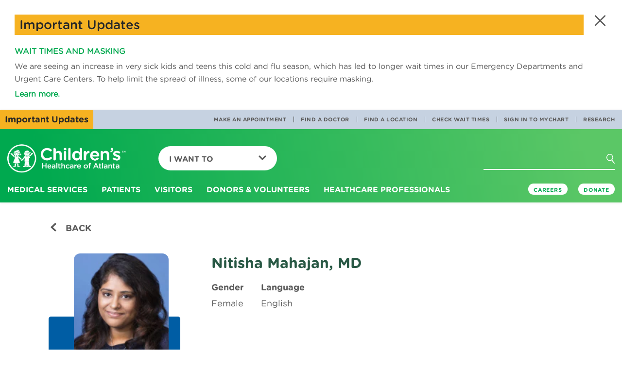

--- FILE ---
content_type: text/html; charset=utf-8
request_url: https://www.choa.org/doctors/nitisha-mahajan
body_size: 15252
content:

<!DOCTYPE html>
<html lang="en">
<head>
    <!-- Start Index Meta Tags -->
    <meta charset="utf-8" />
    <meta http-equiv="X-UA-Compatible" content="IE=edge,chrome=1" />
    <meta http-equiv="Content-Type" content="text/html;charset=utf-8" />
        <meta http-equiv="Content-Type" content="text/html;charset=utf-8" />

    <!-- Start Structured Data -->



    <!-- End Structured Data -->

        <title>Nitisha  Mahajan | Children&apos;s Healthcare of Atlanta</title>
            <title></title>

    <meta name="description" content="" />
    <meta name="keywords" content="" />
    <meta name="viewport" content="width=device-width, initial-scale=1" />


    <meta name="page_type" content="" />
<meta name="page_name" content="" />
<meta name="item_id" content="{135897D1-58EB-46BB-B245-FBE630D0E3C7}" />








    <meta name="google-site-verification" content="CRxe2ozbjR5kTKEwbTco5G_OOdwGfWNBjnhipFHxokk" />
    <!-- End Index Meta Tags -->
    <meta property="og:url" content='' />
<meta property="og:title" content=''>
<meta property="og:description" content=''>
<meta property="og:site_name" content='Children&#39;s Healthcare of Atlanta'>
<meta property="og:image" content='' />
<meta property="og:image:secure_url" content='' />
<meta name="thumbnail" content='' />


    
            <link rel="canonical" href="/doctors/nitisha-mahajan">




    <meta name="google-site-verification" content="CRxe2ozbjR5kTKEwbTco5G_OOdwGfWNBjnhipFHxokk" />
    <meta name="msapplication-TileColor" content="#ffffff">
    <meta name="theme-color" content="#ffffff">
    <meta name="facebook-domain-verification" content="yh0gdowroxegs7rxv6n7v088izhowm" />

    <!-------- fav icon -------------->
    <link rel="apple-touch-icon" sizes="180x180" href="/Content/Microsite/images/apple-touch-icon.png">
<link rel="icon" type="image/png" sizes="32x32" href="/Content/Microsite/images/favicon-32x32.png">
<link rel="icon" type="image/png" sizes="16x16" href="/Content/Microsite/images/favicon-16x16.png">
<link rel="shortcut icon" href="/Content/Childrens/dist/assets/images/favicon.ico">
<link rel="mask-icon" href="Content/Microsite/images/safari-pinned-tab.svg" color="#00a94f">


    <!-------- head link -------------->
    <link rel="manifest" href="/site.webmanifest">


    <!-------- Google Translation -------------->
    



    <!----------fin----------------->
    <link rel="stylesheet" href="/Content/Childrens/dist/bootstrap/dist/css/bootstrap.min.css">
    <link rel="stylesheet" href="/Content/Childrens/dist/bootstrap/dist/css/bootstrap-theme.min.css">
    <link rel="stylesheet" href="/Content/Childrens/dist/bootstrap/dist/css/bootstrap-datetimepicker.min.css">
    <!-- Latest compiled and minified CSS -->
<link rel="preload" type="text/css" href="/Content/Childrens/dist/assets/styles/global/fonts/hco_fonts.css" as="style" onload="this.onload=null;this.rel='stylesheet'">
<link rel="stylesheet" href="/Content/Childrens/dist/assets/styles/global/main.min.css">
<link rel="preload" href="/Content/Childrens/dist/assets/styles/global/vendor/font-awesome-4.7.0/css/font-awesome.css" as="style" onload="this.onload=null;this.rel='stylesheet'">

    <script type="text/javascript">
        document.getElementsByTagName('html')[0].style.visibility = "hidden";
        document.addEventListener("DOMContentLoaded", function () {
            document.getElementsByTagName('html')[0].style.visibility = "visible";
        });</script>
		
		<!-------- Adobe Data -------------->
    <script type="text/javascript">

    var pageUrl = window.location.pathname;
    var fullpageurl = window.location.href;

    window.adobeDataLayer = window.adobeDataLayer || [];
    adobeDataLayer.push({

        "event": "pageLoad",
        "pageName": document.title,
        "path": pageUrl,
        "pageSection": getPrimaryCategory(),
        "pageSubsection": getSubCategory(),
        "fullUrl": fullpageurl,
        "pageLanguage": getPageLocale()
    });


    function getPageLocale() {
        var locale = "en"; 

        
        try {
            locale = document.querySelector('meta[http-equiv="content-language"]').getAttribute('content');
            if (locale === undefined || locale === null || locale === "") {
                locale = document.querySelector('meta[property="og:locale"]').getAttribute('content');
            }
        }
        catch (err) { console.log("Error in getting locale"); }
        finally { return locale; }
    }



    function getPrimaryCategory() {

        var urls = pageUrl.split('/');
        if (urls.length >= 1) {
            let cleanedParts = urls.filter(value => !["", " ", "en", "es"].includes(value));
            return (cleanedParts.length > 0)?cleanedParts[0] : "";  //first value as the first level page
        }
        return "";
    }

    function getSubCategory() {
        var urls = pageUrl.split('/');
        if (urls.length >= 1) {
            var subCategory = '';
            let cleanedParts = urls.filter(value => !["", " ", "en", "es"].includes(value));
            for (var i = 1; i <= (cleanedParts.length - 1); i++) {
                var limitter = (cleanedParts.length - 1) > i ? ', ' : '';
                subCategory += cleanedParts[i] + limitter;
            }
            return subCategory;
        }
    }



    function getPageName() {
        var urlPath = pageUrl.split('/');
        return urlPath.join('|');
    }

</script>


<script>
    
    document.addEventListener('click', function (event) {
        //check if clicked item is a collapsed accrodian
        if (event.target.classList.contains('collapsed') || event.target.classList.contains('plus-icon')) {
            console.log(event.target.textContent.trim());
            window.adobeDataLayer = window.adobeDataLayer || [];
            adobeDataLayer.push({
                event: 'linkClick',
                linkCategory: "accordianExpand",
                linkContent: event.target.textContent.trim().toString(),
                linkUrl: event.target.getAttribute('href') ? event.target.getAttribute('href') : "#Expand"
            });
            return;
        } else if ((event.target.classList.length < 1 && event.target.parentElement.className === 'panel-title')
            || event.target.classList.contains('minus-icon')) { return; }

        const validTags = ["A", "IMG", "H4", "STRONG", "P", "SPAN", "H1", "H2", "H3", "H5", "H6", "SVG"];

        // Check if the clicked element is an anchor tag
        

        if (validTags.some(tagname => event.target.tagName.includes(tagname))) {

            const targetElement = event.target;
            const classListToCheck = ['feature-pod', 'landing-pod', 
                'links-pod', 'highlight-pod-container', 'carousel-pod-container', 'alert-warning', 'alert-title',
                'alert-pod', 'in-page-link', 'featured-nav-comp', 'item-thumbnail', 'social'];
            let foundClass = null;

            // Traverse up the DOM tree to check parent <div> elements
            let currentElement = targetElement.parentElement;
            while (currentElement) {
                if (currentElement.tagName.toLowerCase() === 'div') {
                    for (const className of classListToCheck) {
                        if (currentElement.classList.contains(className)) {
                            foundClass = className;
                            break;
                        }
                    }
                    if (foundClass) {

                        break;
                    }
                }
                currentElement = currentElement.parentElement;
            }

            if (foundClass) {

                console.log('Found class:', foundClass);
            
                const savedClassName = foundClass;
                var _event, _linkCategory, _linkContent, _linkUrl;

                if (foundClass === "social") {
                    _event = "linkClick";
                    _linkCategory = "Social Media";
                    _linkContent = (targetElement.alt ? targetElement.alt.trim() : "Social Media Link");
                    _linkUrl = (targetElement.parentElement.tagName === 'A' ? targetElement.parentElement.href.trim() : "Social Media URL");

                    console.log("Social Media Link clicked");
                    console.log(_event + "  " + _linkCategory + "  " + _linkContent + "  " + _linkUrl);

                }
                else if (foundClass === "item-thumbnail") {
                    _event = "linkClick";
                    _linkCategory = "Carousel Pods";
                    _linkContent = (targetElement.nextElementSibling !== null ? targetElement.nextElementSibling.textContent.trim() : targetElement.textContent.trim());
                    _linkUrl = (targetElement.parentElement.tagName === 'A' ? targetElement.parentElement.href.trim() : "Carousel Pod Link Url");

                    if (event.target.classList.contains('btn-primary') || event.target.classList.contains('btn')) {
                        _linkContent = event.target.textContent.trim();
                        _linkUrl = event.target.href.trim();
                    }

                    console.log("Carousel Pod Link clicked");
                    console.log(_event + "  " + _linkCategory + "  " + _linkContent + "  " + _linkUrl);

                }
                else if (foundClass === "landing-pod") {
                    
                    _event = "linkClick";
                    _linkCategory = "Landing Pods";
                    _linkContent = event.target.offsetParent.children[0].ariaLabel;
                    _linkUrl = event.target.offsetParent.children[0].href;

                    if (event.target.classList.contains('btn-primary') || event.target.classList.contains('btn')) {
                        _linkContent = event.target.textContent.trim();
                        _linkUrl = event.target.href.trim();
                    }

                    console.log("Landing Pod Link clicked");
                    console.log(_event + "  " + _linkCategory + "  " + _linkContent + "  " + _linkUrl);

                }
                else if (foundClass === "feature-pod") {

                    _event = "linkClick";
                    _linkCategory = "Feature Pods";
                    _linkContent = (targetElement.closest('A') !== null) ? targetElement.closest('A').ariaLabel : targetElement.textContent.trim();
                    _linkUrl = (targetElement.closest('A') !== null) ? targetElement.closest('A').href.trim() : "Carousel Pod Link Url";

                    if (event.target.classList.contains('btn-primary') || event.target.classList.contains('btn')) {
                        _linkContent = event.target.textContent.trim();
                        _linkUrl = event.target.href.trim();
                    }

                    console.log("Landing Pod Link clicked");
                    console.log(_event + "  " + _linkCategory + "  " + _linkContent + "  " + _linkUrl);

                }
                else {
                    
                    _event = "linkClick";
                    _linkCategory = savedClassName.replaceAll('-', ' ').toString().replaceAll("container", "").trim();
                    _linkContent = event.target.textContent.trim(); // getLinkText(event, foundClass);
                    _linkUrl = event.target.getAttribute('href');

                    console.log("Generic Link clicked");
                    console.log(_event + "  " + _linkCategory + "  " + _linkContent + "  " + _linkUrl);

                }


                
                window.adobeDataLayer = window.adobeDataLayer || [];
                adobeDataLayer.push({
                    event: _event,
                    linkCategory: _linkCategory,
                    linkContent: _linkContent,
                    linkUrl: _linkUrl
                });

                console.log("Adobe Data Layer new item pushed");
                console.log(adobeDataLayer.value);
                return;

            }
            else {
                console.log('No matching class found in parent <div> elements.');
                
                var _linkUrl = (event.target.getAttribute('href') !== null) ? event.target.href.trim() : event.target.closest('A').href;
                var _linkText = (event.target.textContent !== null) ? event.target.textContent.trim() : event.target.closest('A').getAttribute('title');

                console.log(_linkText);
                if (_linkUrl !== null || _linkText !== null) {

                    window.adobeDataLayer = window.adobeDataLayer || [];
                    adobeDataLayer.push({
                        event: 'linkClick',
                        linkContent: _linkText,
                        linkUrl: _linkUrl
                    });
                    
                    console.log(_linkText + " - " + _linkUrl);
                }
            }
        }
    });

</script>



<script type="text/javascript">

    let maxScrollDepth = 0;
    window.adobeDataLayer = window.adobeDataLayer || [];

    function updateMaxScrollDepth() {

        let scrollTop = window.pageYOffset || document.documentElement.scrollTop;
        let windowHeight = window.innerHeight;
        let docHeight = document.documentElement.scrollHeight;

        let currentScrollDepth = (scrollTop + windowHeight) / docHeight * 100;
            

        if (currentScrollDepth > maxScrollDepth) {
            maxScrollDepth = currentScrollDepth;

            let scrollDepthEntry = window.adobeDataLayer.find(entry => entry.event === 'scrollDepth');

            if (scrollDepthEntry) {
                scrollDepthEntry.ScrollDepth = maxScrollDepth.toFixed(2) + '%';
            } else {
                window.adobeDataLayer.push({
                    event: 'scrollDepth',
                    ScrollDepth: maxScrollDepth.toFixed(2) + '%'
                });
            }
        }
    }

    window.addEventListener('scroll', updateMaxScrollDepth);

</script>


<script type="text/javascript">

    document.addEventListener('click', function (event) {

        // Check if the clicked element is an anchor tag (a) with an href attribute
        if (event.target.className === 'mktoButton') {

            // Push data to Adobe data layer
            window.adobeDataLayer = window.adobeDataLayer || [];
            adobeDataLayer.push({
                formName: "Join a research study"
            });
            //alert("clicked");
        }
    });

</script>








    <!--End Adobe Data-->
    <!--Adobe-->
    <script src="https://assets.adobedtm.com/ed7c970ec32c/4de13099f4a0/launch-20443ba92f10.min.js" async></script>
    <!--End Adobe-->
		
</head>
<body class="">
    <div id="modalSearch" class="modal fade children-modal-search" role="dialog" aria-hidden="true">
        <div class="modal-dialog">

            <!-- Modal content-->
            <div class="modal-content">
                <div class="modal-header">
                    <button type="button" class="close" data-dismiss="modal"> <span class="closex"></span></button>
                </div>
                <div class="modal-body">
                    <form class="navbar-form">
                        <div class="form-group">
                            <input type="text" class="form-control" placeholder="I'm looking for...">
                            <button type="reset" value="reset"></button>
                        </div>
                        <a class="btn btn-default modal-close-link" role="button" href="#">Go<i class="chevron" aria-hidden="true"></i></a>
                    </form>
                    <div id="searchAutoComplete" class="search-suggestions">

                    </div>
                </div>

            </div>

        </div>
    </div>
    <header>
        







<!--This goes inside HEADER tag before NAV-->
<div class="alert-component">
    <!--agregar clase "blue" para variacion azul-->
    <div id="top-alert" class="alert alert-warning" role="alert">
        <button type="button" role="button" class="close" aria-label="Close Alert Box"><span class="close-x"></span></button>
        <div class="alert-title">
            <p> Important Updates</p>
        </div>
        <p class="copy">
            <p><a href="~/link.aspx?_id=66190826B4A04814AF1DD53BFEE55C79&amp;_z=z"><strong>WAIT TIMES AND MASKING</strong></a></p>
<p>We are seeing an increase in very sick kids and teens this cold and flu season, which has led to longer wait times in our Emergency Departments and Urgent Care Centers. To help limit the spread of illness, some of our locations require masking.</p>
<p><strong><a href="https://www.choa.org/visitors/visitor-restrictions#what-to-expect">Learn more.</a></strong></p>
            
        </p>
    </div>
    <div class="alert-headline">
        <!--acá también agregar clase "blue" para variacion azul-->

        <p class="alert-msg">Important Updates</p>
    </div>

</div> <!-- this goes inside header tag in layout view-->
<nav class="navbar navbar-default navbar-fixed-top navbar-children" id="topnavbar" data-spy="affix">
    <div class="nav-utility-container desktop">
        <div>
            <ul class="nav navbar-nav navbar-right nav-utility">
                        <li><a href="/appointments" alt="">Make an Appointment</a></li>
                        <li><a href="/search?tab=doctors" alt="">Find a Doctor</a></li>
                        <li><a href="/search?q=&amp;tab=locations&amp;zip=" alt="">Find a Location</a></li>
                        <li><a href="/waittimes" alt="">Check Wait Times</a></li>
                        <li><a href="https://mychart.choa.org" alt="">Sign In to MyChart</a></li>
                        <li><a href="/research" alt="">Research</a></li>
            </ul>
        </div>

    </div>
    <div class="container-fluid nav-container-fluid">
        <!-- Brand and toggle get grouped for better mobile display -->
        <div class="navbar-header">
            <button type="button" role="button" aria-label="Open or Close Mobile Menu" class="navbar-toggle collapsed" data-toggle="collapse"
                    data-target="#children-navbar-mobile-collapse" aria-expanded="false">
                <span class="hamburger"></span>
                <span class="closex"></span>

            </button>
            <a class="navbar-brand" aria-label="Children's Healthcare of Atlanta Logo and Back to Home Page" href="/">
                <img class="brand-logo desktop" src="/-/media/Images/Childrens/global/logos/choa-logo-color-white.png" alt="">
                <img class="brand-logo mobile" src="/-/media/Images/Childrens/global/logos/choa-logo-mobile-green.png" alt="">
            </a>
            <button type="button" role="button" aria-label="Mobile Search Menu" class="search-mobile"><i class="search" aria-hidden="true"></i><span class="closex hidden"></span></button>
        </div>

        <form class="navbar-form search-form hidden navbar-right">
            <div class="form-group">
                <input type="text" class="form-control" placeholder="I&#39;m looking for..." data-mobile-ph="I&#39;m looking for...">
                <button role="button" class="reset" type="reset" aria-label="Clear Search Button" value="reset"></button>
            </div>
            <button type="button" role="button" aria-label="Search Icon Button" class="btn btn-default" data-toggle="modal" data-target="#modalSearch" aria-hidden="false">
                <span class="button-text">Go</span><i class="search" aria-hidden="true"></i><i class="chevron" aria-hidden="false"></i>
            </button>

            <a class="btn btn-default btn-chevron" role="button" href="/search">Go<i class="chevron" aria-hidden="true"></i></a>
            <div id="searchAutoCompletemobile" class="search-suggestions">

            </div>
        </form>

        <ul class="nav navbar-nav navbar-left menu-child-dropdown" id="menu-want-to">
            <li class="dropdown">
                <a href="#" class="dropdown-toggle" data-toggle="dropdown" role="button"
                   aria-haspopup="true" aria-expanded="false">I Want To<span class="caret"></span></a>
                <ul class="dropdown-menu">
                            <li><a href="/appointments">Make an Appointment</a></li>
                            <li><a href="/waittimes">Check Wait Times</a></li>
                            <li><a href="/search?tab=doctors">Find a Doctor</a></li>
                            <li><a href="/search?q=&amp;tab=locations&amp;zip=">Find a Location </a></li>
                            <li><a href="/patients/bills-and-insurance">Pay a Bill</a></li>
                            <li><a href="/patients/medical-records">Get Medical Records</a></li>
                            <li><a href="/patients/mychart">Log In to MyChart</a></li>
                            <li><a href="/parent-resources">Find Parent Resources</a></li>
                            <li role="separator" class="divider"></li>
                            <li><a href="/medical-professionals/referrals-and-transfers">Refer a Patient</a></li>
                            <li><a href="http://careers.choa.org">Search Jobs</a></li>
                            <li><a href="/medical-professionals/physician-resources">Find Physician Resources</a></li>

                </ul>
            </li>
        </ul>

        <!-- Collect the nav links, forms, and other content for toggling -->
        <div class="collapse navbar-collapse" id="children-navbar-mobile-collapse">

            <div class="whole-menu-list">
                <div class="nav navbar-nav menu-list">
                        <div class="dropdown">
                            <a href="/medical-services" class="dropdown-toggle" data-toggle="dropdown" role="button"
                               aria-haspopup="true" aria-expanded="false">
                                Medical Services<span class="caret"></span>
                            </a>
                            <div class="dropdown-menu mega-nav">
                                    <div class="mega-nav-container navigation-group">

                                            <a href="/medical-services">
                                                <h2>
                                                    Medical Services
                                                    <span class="chevron-icon" aria-hidden="true"></span>
                                                </h2>
                                            </a>
                                        <div class="mega-nav-content">
                                            <div class="nav-group">
                                                <a href="/medical-services"><h3>Featured Services</h3></a>
                                                <ul class="mega-nav-list">

                                                            <li><a href="/medical-services/asthma">Asthma</a></li>
                                                            <li><a href="/medical-services/cancer-and-blood-disorders">Cancer &amp; Blood Disorders</a></li>
                                                            <li><a href="/medical-services/concussion">Concussion</a></li>
                                                            <li><a href="/medical-services/diabetes">Diabetes</a></li>
                                                            <li><a href="/medical-services/heart-center">Heart</a></li>
                                                            <li><a href="/medical-services/neurosciences">Neurosciences</a></li>
                                                            <li><a href="/medical-services/orthopedics">Orthopedics</a></li>
                                                            <li><a href="/medical-services/sports-medicine">Sports Medicine</a></li>
                                                            <li><a href="/medical-services/surgery">Surgery</a></li>
                                                            <li><a href="/medical-services/urgent-care">Urgent Care</a></li>
                                                </ul>
                                            </div>
                                            <div class="nav-group">
                                                <h3>Medical Services &amp; Departments</h3>
                                                <ul class="mega-nav-list">

                                                        <li><a href="/medical-services/adolescent-medicine">Adolescent Medicine</a></li>
                                                        <li><a href="/medical-services/aerodigestive">Aerodigestive</a></li>
                                                        <li><a href="/medical-services/allergy-and-immunology">Allergy &amp; Immunology</a></li>
                                                        <li><a href="/medical-services/autism">Autism Spectrum Disorder</a></li>
                                                        <li><a href="/medical-services/behavioral-and-mental-health">Behavioral &amp; Mental Health</a></li>
                                                        <li><a href="/medical-services/cerebral-palsy">Cerebral Palsy</a></li>
                                                        <li><a href="/medical-services/child-protection-advocacy-center">Child Protection</a></li>
                                                        <li><a href="/medical-services/childrens-physician-group">Children’s Physician Group</a></li>
                                                        <li><a href="/medical-services/craniofacial-disorders">Craniofacial Disorders</a></li>
                                                        <li><a href="/medical-services/critical-care">Critical Care</a></li>
                                                        <li><a href="/medical-services/cystic-fibrosis">Cystic Fibrosis</a></li>
                                                        <li><a href="/medical-services/emergency-care">Emergency Care</a></li>
                                                        <li><a href="/medical-services/endocrinology">Endocrinology</a></li>
                                                        <li><a href="/medical-services/gastroenterology">Gastroenterology</a></li>
                                                        <li><a href="/medical-services/genetics">Genetics</a></li>
                                                        <li><a href="/medical-services/gynecology">Gynecology</a></li>
                                                        <li><a href="/medical-services/infectious-diseases">Infectious Diseases</a></li>
                                                        <li><a href="/medical-services/laboratory-services">Lab Services </a></li>
                                                        <li><a href="/medical-services/liver-disease">Liver Diseases</a></li>
                                                        <li><a href="/medical-services/neonatology">Neonatology</a></li>
                                                        <li><a href="/medical-services/nephrology">Nephrology</a></li>
                                                        <li><a href="/medical-services/ophthalmology">Ophthalmology</a></li>
                                                        <li><a href="/medical-services/otolaryngology">Otolaryngology (ENT)</a></li>
                                                        <li><a href="/medical-services/pain-relief">Pain Relief</a></li>
                                                        <li><a href="/medical-services/palliative-care">Palliative Care Services</a></li>
                                                        <li><a href="/medical-services/primary-care">Primary Care</a></li>
                                                        <li><a href="/medical-services/pulmonology">Pulmonology</a></li>
                                                        <li><a href="/medical-services/radiology">Radiology </a></li>
                                                        <li><a href="/medical-services/rehabilitation">Rehabilitation</a></li>
                                                        <li><a href="/medical-services/rheumatology">Rheumatology</a></li>
                                                        <li><a href="/medical-services/sleep-disorders">Sleep Disorders &amp; Habits</a></li>
                                                        <li><a href="/medical-services/strong4life">Strong4Life</a></li>
                                                        <li><a href="/medical-services/telemedicine">Telemedicine</a></li>
                                                        <li><a href="/medical-services/thyroid-program">Thyroid Program</a></li>
                                                        <li><a href="/medical-services/transplants">Transplant</a></li>
                                                        <li><a href="/medical-services/urology">Urology</a></li>

                                                </ul>
                                            </div>
                                        </div>


                                    </div>
                            </div>
                        </div>
                        <div class="dropdown">
                            <a href="/patients" class="dropdown-toggle" data-toggle="dropdown" role="button"
                               aria-haspopup="true" aria-expanded="false">
                                Patients<span class="caret"></span>
                            </a>
                            <div class="dropdown-menu mega-nav">
                                    <div class="mega-nav-container icon-cta">

                                            <a href="/patients">
                                                <h2>
                                                    Patients
                                                    <span class="chevron-icon" aria-hidden="true"></span>
                                                </h2>
                                            </a>
                                        <div class="mega-nav-content">
                                            <div class="cta-container">
                                                <div class="circle">
                                                    <!--ACA ARRANCA EL CIRCULO VERDE DE CTA CONTAINER-->
                                                    <a href="/parent-resources">
                                                        <i class=""></i>
                                                    <p class="cta-text">Parent Resources<span class="cta-caret"></span></p>
                                                    </a>
                                                </div>
                                            </div>

<div class="nav-group">
                                                        <h3>Patients and Families</h3>
                                                        <ul class="mega-nav-list">

                                                                <li><a href="/patients/before-you-arrive">Before You Arrive</a></li>
                                                                <li><a href="/patients/during-your-stay">During Your Stay</a></li>
                                                                <li><a href="/patients/after-you-go-home">After You Go Home</a></li>
                                                                <li><a href="/patients/hospital-amenities-and-services">Hospital Amenities and Services</a></li>
                                                        </ul>
                                                    </div>
<div class="nav-group">
                                                        <h3>Patients of Children&#39;s</h3>
                                                        <ul class="mega-nav-list">

                                                                <li><a href="/patients/bills-and-insurance">Pay a Bill</a></li>
                                                                <li><a href="/patients/medical-records">Get Medical Records</a></li>
                                                                <li><a href="/patients/mychart">Login to MyChart</a></li>
                                                        </ul>
                                                    </div>


                                        </div>


                                    </div>
                            </div>
                        </div>
                        <div class="dropdown">
                            <a href="/visitors" class="dropdown-toggle" data-toggle="dropdown" role="button"
                               aria-haspopup="true" aria-expanded="false">
                                Visitors<span class="caret"></span>
                            </a>
                            <div class="dropdown-menu mega-nav">
                                    <div class="mega-nav-container featured-articles">

                                            <a href="/visitors">
                                                <h2>
                                                    Visitors
                                                    <span class="chevron-icon" aria-hidden="true"></span>
                                                </h2>
                                            </a>
                                        <div class="mega-nav-content">
                                            <div class="nav-group">
                                                <a href=""><h3></h3></a>
                                                <ul class="mega-nav-list">

                                                            <li><a href="/visitors/contacting-a-patient">Contact a Patient</a></li>
                                                            <li><a href="/visitors/visiting-our-hospitals/gift-shop">Visit our Gift Shops</a></li>
                                                            <li><a href="/visitors/visiting-our-hospitals/parking-information">Where to Park</a></li>
                                                            <li><a href="/visitors/visiting-our-hospitals/public-transportation">Public Transportation &amp; Rideshare Information</a></li>
                                                            <li><a href="/visitors/visiting-our-hospitals">Visitor Information</a></li>
                                                </ul>
                                            </div>
                                            <div class="carousel-pod-container component">
                                                <h2>Visitor Information</h2>
                                                <div class="carousel carousel-related-pod pod-static slide"
                                                     data-interval="false" id="carouselABC">

                                                    <div class="carousel-inner">
                                                            <div class="item ">
                                                                <div class="item-thumbnail">
                                                                    <a href="/visitors/visitor-restrictions" target="_self">
                                                                        <img src="/-/media/Images/Childrens/global/related-content-pod/visitors/visitor-restrictions/checking-in-at-security-at-ambh-283x155.png"
                                                                             class="img-responsive" alt="" />

                                                                        <h4>
                                                                            Visitor Restrictions
                                                                        </h4>
                                                                    </a>
                                                                </div>
                                                            </div>
                                                            <div class="item ">
                                                                <div class="item-thumbnail">
                                                                    <a href="/visitors/visiting-our-hospitals/parking-information" target="_self">
                                                                        <img src="/-/media/Images/Childrens/global/related-content-pod/visitors/parking-information/patient-boy-rides-in-toy-car-to-surgery-283x155.jpg"
                                                                             class="img-responsive" alt="" />

                                                                        <h4>
                                                                            Parking Information
                                                                        </h4>
                                                                    </a>
                                                                </div>
                                                            </div>
                                                            <div class="item ">
                                                                <div class="item-thumbnail">
                                                                    <a href="/visitors/visiting-our-hospitals/gift-shop" target="_self">
                                                                        <img src="/-/media/Images/Childrens/global/related-content-pod/visitors/gift-shop/smiling-girl-with-cape-283x155.jpg"
                                                                             class="img-responsive" alt="" />

                                                                        <h4>
                                                                            Children&#39;s Gift Shop
                                                                        </h4>
                                                                    </a>
                                                                </div>
                                                            </div>
                                                    </div>


                                                </div>

                                            </div>

                                        </div>
                                    </div>
                            </div>
                        </div>
                        <div class="dropdown">
                            <a href="/donors-and-volunteers" class="dropdown-toggle" data-toggle="dropdown" role="button"
                               aria-haspopup="true" aria-expanded="false">
                                Donors &amp; Volunteers<span class="caret"></span>
                            </a>
                            <div class="dropdown-menu mega-nav">
                                    <div class="mega-nav-container icon-cta">

                                            <a href="/donors-and-volunteers">
                                                <h2>
                                                    Donors &amp; Volunteers
                                                    <span class="chevron-icon" aria-hidden="true"></span>
                                                </h2>
                                            </a>
                                        <div class="mega-nav-content">
                                            <div class="cta-container">
                                                <div class="circle">
                                                    <!--ACA ARRANCA EL CIRCULO VERDE DE CTA CONTAINER-->
                                                    <a href="http://give.choa.org/site/Donation2?df_id=10906&amp;mfc_pref=T&amp;10906.donation=form1&amp;s_src=eoy-DV-GTL&amp;s_subsrc=ONEOY25&amp;cid=na1_ch-ref_s-ch_crx-eoy25_d-DVDropdownGiveTodayLink_na6">
                                                        <i class="icon-donate-nav-white-59x54"></i>
                                                    <p class="cta-text">Give Today<span class="cta-caret"></span></p>
                                                    </a>
                                                </div>
                                            </div>

<div class="nav-group">
                                                        <h3>Show Your Support</h3>
                                                        <ul class="mega-nav-list">

                                                                <li><a href="/donors-and-volunteers">Ways to Give</a></li>
                                                                <li><a href="https://www.choa.org/donors-and-volunteers/foundation-events">Attend an Event</a></li>
                                                                <li><a href="/donors-and-volunteers/in-kind-and-wishlist-gifts">In-Kind &amp; Wish List Donations</a></li>
                                                                <li><a href="/donors-and-volunteers/organize-a-fundraiser">Organize a Fundraiser</a></li>
                                                                <li><a href="/donors-and-volunteers/volunteer/plan-an-activity">Plan a Patient Activity</a></li>
                                                                <li><a href="/donors-and-volunteers/childrens-miracle-network">Children&#39;s Miracle Network</a></li>
                                                        </ul>
                                                    </div>
<div class="nav-group">
                                                        <h3>Volunteer Opportunities</h3>
                                                        <ul class="mega-nav-list">

                                                                <li><a href="/donors-and-volunteers/volunteer/adult-volunteers">Adult Volunteer Opportunities</a></li>
                                                                <li><a href="/donors-and-volunteers/volunteer/college-volunteers">College Student Volunteer Opportunities</a></li>
                                                                <li><a href="/donors-and-volunteers/volunteer/family-volunteers">Family Volunteer Opportunities</a></li>
                                                                <li><a href="/donors-and-volunteers/volunteer/teen-volunteers">Teen Volunteer Opportunities</a></li>
                                                                <li><a href="/donors-and-volunteers/volunteer/youth-volunteers">Youth Volunteer Opportunities</a></li>
                                                        </ul>
                                                    </div>


                                        </div>


                                    </div>
                            </div>
                        </div>
                        <div class="dropdown">
                            <a href="/medical-professionals" class="dropdown-toggle" data-toggle="dropdown" role="button"
                               aria-haspopup="true" aria-expanded="false">
                                Healthcare Professionals<span class="caret"></span>
                            </a>
                            <div class="dropdown-menu mega-nav">
                                    <div class="mega-nav-container icon-cta">

                                            <a href="/medical-professionals">
                                                <h2>
                                                    Healthcare Professionals
                                                    <span class="chevron-icon" aria-hidden="true"></span>
                                                </h2>
                                            </a>
                                        <div class="mega-nav-content">
                                            <div class="cta-container">
                                                <div class="circle">
                                                    <!--ACA ARRANCA EL CIRCULO VERDE DE CTA CONTAINER-->
                                                    <a href="/medical-professionals/referrals-and-transfers">
                                                        <i class="icon-med-professionals-nav-white-59x54"></i>
                                                    <p class="cta-text">Refer a Patient<span class="cta-caret"></span></p>
                                                    </a>
                                                </div>
                                            </div>

<div class="nav-group">
                                                        <h3>Helpful Resources</h3>
                                                        <ul class="mega-nav-list">

                                                                <li><a href="/medical-professionals/nursing-resources">Nursing Resources</a></li>
                                                                <li><a href="/medical-professionals/physician-resources/physician-outreach">Physician Outreach</a></li>
                                                                <li><a href="/medical-professionals/physician-resources">Physician Resources</a></li>
                                                                <li><a href="/medical-professionals/physician-resources/the-childrens-care-network">TCCN</a></li>
                                                                <li><a href="/medical-professionals/school-health-resources">School Health Resources</a></li>
                                                                <li><a href="/medical-professionals/physician-resources/clinical-practice-guidelines">Clinical Practice Guidelines</a></li>
                                                        </ul>
                                                    </div>
<div class="nav-group">
                                                        <h3>Referral Tools</h3>
                                                        <ul class="mega-nav-list">

                                                                <li><a href="/medical-professionals/referrals-and-transfers/accesschoa">accessCHOA</a></li>
                                                                <li><a href="/medical-professionals/referrals-and-transfers/directory-of-services">Directory of Services</a></li>
                                                                <li><a href="/medical-professionals/physician-resources/mychart">MyChart</a></li>
                                                                <li><a href="/medical-professionals/referrals-and-transfers">Refer a Patient</a></li>
                                                                <li><a href="/medical-professionals/physician-resources/physician-resource-guide">Resource Guide</a></li>
                                                        </ul>
                                                    </div>
<div class="nav-group">
                                                        <h3>Training and Education</h3>
                                                        <ul class="mega-nav-list">

                                                                <li><a href="/medical-professionals/education-and-training/cme">Continuing Medical Education</a></li>
                                                                <li><a href="/medical-professionals/education-and-training/fellowships-and-residencies">Physician Residencies and Fellowships</a></li>
                                                                <li><a href="/medical-professionals/education-and-training/allied-health-education">Clinical Education for Allied Health Professionals</a></li>
                                                        </ul>
                                                    </div>


                                        </div>


                                    </div>
                            </div>
                        </div>

                </div>
                <div class="button-container mobile">
                    <!--ESTE BOTON ES EL MISMO QUE EN DESKTOP APARECE AL LADO DE "Careers" AL FINAL DEL MENU-->
                    <a class="btn btn-primary" href="https://give.choa.org/site/Donation2?df_id=1480&amp;mfc_pref=T&amp;1480.donation=form1&amp;s_src=mkt-maindf&amp;s_subsrc=Online&amp;cid=na1_ch-ref_na3_na4_d-utnav_na6" role="button" aria-hidden="true">DONATE</a>
                </div>
                <div class="nav-utility-container mobile">
                    <div>
                        <ul class="nav navbar-nav navbar-right nav-utility" aria-hidden="true">
                                    <li><a href="/appointments" alt="">Make an Appointment</a></li>
                                    <li><a href="/search?tab=doctors" alt="">Find a Doctor</a></li>
                                    <li><a href="/search?q=&amp;tab=locations&amp;zip=" alt="">Find a Location</a></li>
                                    <li><a href="/waittimes" alt="">Check Wait Times</a></li>
                                    <li><a href="https://mychart.choa.org" alt="">Sign In to MyChart</a></li>
                                    <li><a href="/research" alt="">Research</a></li>

                        </ul>
                    </div>

                </div>
                <hr class="divider">
                <ul class="navbar-static navbar-right">
                    <li><a href="https://careers.choa.org/">Careers</a></li>
                    <li><a href="https://give.choa.org/site/Donation2?df_id=1480&amp;mfc_pref=T&amp;1480.donation=form1&amp;s_src=mkt-maindf&amp;s_subsrc=Online&amp;cid=na1_ch-ref_na3_na4_d-utnav_na6">DONATE</a></li>
                </ul>
            </div>
            

        </div><!-- /.navbar-collapse -->
    </div>

    <!-- Modal -->

</nav>
    </header>
    <!-- Start Index Content -->
    <main class="extra-margin-top">
        <div class="container-fluid">
    <div class="row">
        <div class="col-xs-12 main-col">



<div class="container-fluid">
    <div class="row">
        <div class="col-xs-12 main-col">
            <div class="container-component container-fluid back-container">
                <div class="back-page component">
                    <a href="javascript:window.history.go(-1);" class="back">
                        <span class="carat"></span> Back
                    </a>
                </div>
            </div>

        </div>
    </div>
</div>
<div class="container-fluid two-columns-wrapper">
    <div class="row constrain-width bio-page">
        <div class="col-xs-12 col-lg-4 main-col">

            <div class="container-component container-fluid container-bio">
                <div class="component doctor-bio">

                    <div class="bio">
                        <div class="doctor-image female">
                                <div class="image-wrapper" style="background-image:url('/content/childrens/provpics/B59D02BFAB8E2BC9521E316C65B7B8DB4BAEC799.png')"> </div>

                        </div>
                        <div class="bio-text" itemscope="" itemtype="https://schema.org/ProfilePage">
                            <h1 itemprop="name">Nitisha Mahajan, MD</h1>
                            <dl>
                                <dt>Gender</dt>
                                <dd>Female</dd>
                            </dl>
                            <dl>
                                <dt>Language</dt>
                                <dd>English</dd>
                            </dl>
                        </div>

                    </div>
                    <div itemprop="about" itemscope itemtype="https://schema.org/MedicalCondition" class="info  cpg ">
                            <h3>Primary Specialty</h3>
                            <p itemprop="name">Pediatrics Urgent Care</p>
                            <hr>
                        <h3>Other Specialty</h3>
                            <p itemprop="name">Pediatrics Hospitalist</p>
                            <hr>
                        
                            <h3>Education</h3>
                            <dl>
                                    <dt>Board Certification</dt>
                                    <dd>American Board of Pediatrics</dd>


                                    <dt>Medical School:</dt>
                                        <dd>Ross University School of Medicine</dd>
                                    <dt>Residency:</dt>
                                        <dd>Morehouse School of Medicine</dd>
                            </dl>
                            <hr>
                        


                            <h3>Network</h3>
                                <div class="link-with-icon">
                                    <span class="heart-icon"></span><a class="icon-link" href="https://www.choa.org/cpg"
                                                                       aria-label="Children's Physician Group">
                                        Children's Physician Group<span class="carat"></span>
                                    </a>
                                </div>
                            <hr>

                        



                    </div>
                </div>
            </div>
        </div>
        <div class="col-xs-12 col-lg-8 main-col" itemscope itemtype="https://schema.org/ProfilePage">
            <!-- doctor profile details -->
            <article class="profile-body">
                    <div class="profile-bio">
                    </div>

                <div class="locations">
                    <section id="locations" data-title="Locations" class="post_article">
                        <h2>Locations</h2>
                            <div class="container-component container-fluid">
                                <div class="locations-container component">
                                    <div class="location-list">
                                                <div class="location">
                                                    <span class="loc-icon"></span>
                                                    <div class="location-text">
                                                        <h3 itemprop="name">Childrens at Satellite Blvd Urgent Care Center</h3>
                                                        <address itemprop="streetaddress">
                                                            <span>2660 Satellite Blvd</span>
                                                            <span>Duluth, GA 30096</span>
                                                                <a class="loc-link" target="_blank" href="https://www.google.com/maps/dir/?api=1&amp;destination=2660+Satellite+Blvd++Duluth+GA+30096" aria-label="Get Directions">Get Directions</a>
                                                            
                                                        </address>
                                                    </div>
                                                </div>
                                                <div class="location">
                                                    <span class="loc-icon"></span>
                                                    <div class="location-text">
                                                        <h3 itemprop="name">Childrens Physician Group - Hospitalists at Scottish Rite</h3>
                                                        <address itemprop="streetaddress">
                                                            <span>Scottish Rite hospital, 1001 Johnson Ferry Rd NE</span>
                                                            <span>Atlanta, GA 30342</span>
                                                                <a class="loc-link" target="_blank" href="https://www.google.com/maps/dir/?api=1&amp;destination=Scottish+Rite+hospital+1001+Johnson+Ferry+Rd+NE+Atlanta+GA+30342" aria-label="Get Directions">Get Directions</a>
                                                            
                                                        </address>
                                                    </div>
                                                </div>
                                    </div>
                                    <div class="location-map">
    <script>
    var locations = [];

        locations.push(['Childrens at Satellite Blvd Urgent Care Center'.replace("&#39;", "\'"), "", "", 1, 'Primary Office', '2660 Satellite Blvd Duluth GA 30096', '', 'https://www.google.com/maps/dir/?api=1&amp;destination=2660+Satellite+Blvd++Duluth+GA+30096', 'False', '0']);
        locations.push(['Childrens Physician Group - Hospitalists at Scottish Rite'.replace("&#39;", "\'"), "", "", 2, 'Other Office', 'Scottish Rite hospital Atlanta GA 30342', '', 'https://www.google.com/maps/dir/?api=1&amp;destination=Scottish+Rite+hospital+1001+Johnson+Ferry+Rd+NE+Atlanta+GA+30342', 'False', '0']);
    </script>
    <script src="/Content/Childrens/dist/assets/scripts/maps.js"></script>
    <script async defer src="https://maps.googleapis.com/maps/api/js?key=AIzaSyD6BgFV9bXvd2vV1ZW0M46_Gcek8OWekjY&amp;callback=initMap"></script>
    <div class="media-wrapper map">
        <div id="map"></div>
    </div>

</div>
                                </div>
                            </div>
                    </section>
                </div>

                <div class="media">





                </div>

                            </article>

        </div>
    </div>

</div>
</div>
    </div>
</div>

    </main>
    <!-- End Index Content -->
    <footer>
        


<div class="footer-wrapper container-fluid">
    <div class="footer-container">
        <img class="footer-logo" src="/-/media/Images/Childrens/global/logos/choa-logo-color-white.png" alt="" />
        <div class="primary-nav">
            <div class="list-links">
                <ul>
                        <li><a href="/about-us" target="_self">About Us</a></li>
                        <li><a href="/contact" target="_self">Contact Us</a></li>
                        <li><a href="https://careers.choa.org/?utm_source=choa&amp;utm_medium=utility&amp;utm_campaign=na" target="_blank">Search Jobs</a></li>
                        <li><a href="/about-us/corporate-compliance" target="_self">Corporate Compliance</a></li>
                        <li><a href="/about-us/disclosures" target="_self">Organizational &amp; Financial Information</a></li>
                        <li><a href="/patients/before-you-arrive/statement-of-nondiscrimination" target="_self">Statement of Nondiscrimination</a></li>
                </ul>
            </div>
            <div class="awards">
                    <div><a href="https://health.usnews.com/best-hospitals/area/ga/childrens-healthcare-of-atlanta-6380021#rankings" aria-label="Badge for Awards" target=""><img src="/-/media/Images/Childrens/global/heros/hero-badges/usnwr-2025-2026/usnwr-10-specialties-179x203.png" alt=""></a></div>
            </div>
            <div class="list-right">
                <div class="list-links">
                    <ul>
                            <li><a href="/medical-services" target="_self">Medical Services</a></li>
                            <li><a href="/patients/bills-and-insurance" target="_self">Pay My Bill</a></li>
                            <li><a href="/visitors" target="_self">Visiting Our Hospitals</a></li>
                            <li><a href="/medical-professionals" target="_self">Healthcare Professionals</a></li>
                            <li><a href="/research" target="_self">Research</a></li>
                    </ul>
                </div>
                <div class="list-links">
                    <ul>
                            <li><a href="/search?tab=doctors" target="_self">Find a Doctor</a></li>
                            <li><a href="/search?q=&amp;tab=locations&amp;zip=" target="_self">Find a Location</a></li>
                            <li><a href="/medical-services/childrens-physician-group" target="_self">Children’s Physician Group</a></li>
                            <li><a href="https://mychart.choa.org" target="_blank">Sign In to MyChart</a></li>
                    </ul>
                </div>
            </div>
        </div>
        <div class="footer-nav">
            <div class="social">
                <ul>
                        <li><a href="https://www.facebook.com/ChildrensHealthcareofAtlanta"><img src="/-/media/Images/Childrens/global/logos/facebook_social-icons_48x48.png" alt="facebook icon"></a></li>
                        <li><a href="http://www.instagram.com/childrensatl"><img src="/-/media/Images/Childrens/global/logos/instagram_social-icons_48x48.png" alt="instagram icon"></a></li>
                        <li><a href="https://www.linkedin.com/company/children&#39;s-healthcare-of-atlanta"><img src="/-/media/Images/Childrens/global/logos/linkedin_social-icons_48x48.png" alt="linkedin icon"></a></li>
                        <li><a href="https://x.com/childrensatl"><img src="/-/media/Images/Childrens/global/social-icons/choaorgx48x482x.png" alt="X Icon"></a></li>
                        <li><a href="https://www.youtube.com/user/childrenshospitals"><img src="/-/media/Images/Childrens/global/logos/youtube_social-icons_48x48.png" alt="youtube icon"></a></li>
                        <li><a href="https://www.tiktok.com/@childrensatl"><img src="/-/media/Images/Childrens/global/social-icons/choaorgtiktok48x482x.png" alt="TikTok Icon"></a></li>
                </ul>
                <ul class="contact-us">
                        <li><a href="https://www.choa.org/contact"><img src="/-/media/Images/Childrens/global/logos/email_social-icons_48x48.png" alt="email icon"></a></li>
                        <li><a href="tel://404-785-5437/"><img src="/-/media/Images/Childrens/global/logos/phone_social-icons_48x48.png" alt="phone icon"></a></li>
                </ul>
            </div>
            <div class="terms">
                <ul>
                    <li><a href="/about-us/terms-of-use" target="_self">Terms of Use</a></li>
                    <li><a href="/patients/before-you-arrive/privacy-policy" target="_self">Patient Privacy</a></li>
                    <li><a target="_self"></a></li>
                </ul>
                <p class="copyright">&#169;2026 Children&#39;s Healthcare of Atlanta Inc. All Rights Reserved. Children&#39;s Healthcare of Atlanta is a not-for-profit, section 501(c)(3). EIN 58-1710601</p>
            </div>

        </div>
    </div>
</div>
    </footer>

    <script src="/Content/Childrens/dist/assets/scripts/global/vendor/jquery-3.4.1.min.js"></script>
    <!-- Animations plugins -->
<script src="/Content/Childrens/dist/assets/scripts/global/vendor/jquery.jcarousel.min.js"></script>
<script src="/Content/Childrens/dist/assets/scripts/global/vendor/jquery.jcarousel-swipe.min.js"></script>

<!-- Scrolling plugins -->
<script src="/Content/Childrens/dist/assets/scripts/global/vendor/jquery.smooth-scroll.min.js"></script>
<script src="/Content/Childrens/dist/assets/scripts/global/vendor/jquery.waypoints.min.js"></script>
<script src="/Content/Childrens/dist/assets/scripts/global/vendor/iscroll.min.js"></script>
<script src="/Content/Childrens/dist/assets/scripts/global/vendor/jquery.cookie.min.js"></script>
<script src="/Content/Childrens/dist/assets/scripts/global/vendor/jquery.scrollbeacon.min.js"></script>


    <!-- Latest compiled and minified JavaScript -->
    <script src="/Content/Childrens/dist/bootstrap/dist/js/bootstrap.min.js"></script>
    <!--[if lt IE 9]><script src="~/Content/Foundation/vendor/css3-mediaqueries.js"></script><![endif]-->
    <!--[if lt IE 9]><script crossorigin="anonymous" src="https://polyfill.io/v3/polyfill.min.js?features=default%2CArray.from%2CArray.prototype.entries%2CArray.prototype.values%2CObject.entries%2CObject.values%2CObject.assign%2CArray.prototype.includes%2CString.prototype.includes" async></script><![endif]-->
    <script src="/Content/Childrens/dist/assets/scripts/global/main.min.js"></script>

    <!-------- Childrens Form Navigator -------------->
    <script src="/Content/Childrens/dist/assets/scripts/vendor/moment.min.js" async></script>
<script src="/Content/Childrens/dist/bootstrap/js/bootstrap-datetimepicker.min.js" async></script>
<script src="/Content/Childrens/forms/js/ChildrensFormNavigator.js" async></script>




    <script type="text/javascript">

        (function () {

            var didInit = false;

            function initMunchkin() {

                if (didInit === false) {

                    didInit = true;

                    Munchkin.init('647-QIL-195');

                }

            }

            var s = document.createElement('script');

            s.type = 'text/javascript';

            s.async = true;

            s.src = '//munchkin.marketo.net/munchkin.js';

            s.onreadystatechange = function () {

                if (this.readyState == 'complete' || this.readyState == 'loaded') {

                    initMunchkin();

                }

            };

            s.onload = initMunchkin;

            document.getElementsByTagName('head')[0].appendChild(s);

        })();

    </script>


    </body>


</html>

--- FILE ---
content_type: application/javascript
request_url: https://www.choa.org/Content/Childrens/dist/assets/scripts/maps.js
body_size: 2497
content:
var lastOpenInfoWin = null;
var markers = [];
var styles = [{ "featureType": "administrative", "elementType": "labels.text.fill", "stylers": [{ "color": "#444444" }] }, { "featureType": "administrative.neighborhood", "elementType": "labels", "stylers": [{ "visibility": "off" }] }, { "featureType": "landscape", "elementType": "all", "stylers": [{ "color": "#f2f2f2" }] }, { "featureType": "landscape.natural.terrain", "elementType": "labels.text.fill", "stylers": [{ "visibility": "on" }] }, { "featureType": "poi", "elementType": "all", "stylers": [{ "visibility": "off" }] }, { "featureType": "poi.government", "elementType": "geometry.stroke", "stylers": [{ "visibility": "simplified" }, { "hue": "#ff0000" }, { "saturation": "-25" }] }, { "featureType": "poi.medical", "elementType": "geometry.fill", "stylers": [{ "visibility": "on" }, { "saturation": "16" }, { "gamma": "0.26" }, { "color": "#ffeaab" }] }, { "featureType": "poi.medical", "elementType": "labels.text.fill", "stylers": [{ "visibility": "on" }] }, { "featureType": "poi.medical", "elementType": "labels.icon", "stylers": [{ "visibility": "on" }] }, { "featureType": "poi.park", "elementType": "geometry.fill", "stylers": [{ "visibility": "on" }, { "hue": "#70ff00" }] }, { "featureType": "road", "elementType": "all", "stylers": [{ "saturation": -100 }, { "lightness": 45 }] }, { "featureType": "road.highway", "elementType": "all", "stylers": [{ "visibility": "simplified" }] }, { "featureType": "road.highway", "elementType": "geometry.fill", "stylers": [{ "lightness": "-2" }] }, { "featureType": "road.highway.controlled_access", "elementType": "geometry.fill", "stylers": [{ "color": "#fdb824" }] }, { "featureType": "road.arterial", "elementType": "labels.icon", "stylers": [{ "visibility": "off" }] }, { "featureType": "road.local", "elementType": "geometry.fill", "stylers": [{ "visibility": "on" }] }, { "featureType": "road.local", "elementType": "geometry.stroke", "stylers": [{ "visibility": "on" }, { "hue": "#ff0000" }, { "weight": "0.01" }, { "saturation": "48" }] }, { "featureType": "road.local", "elementType": "labels.text.fill", "stylers": [{ "visibility": "on" }, { "saturation": "47" }, { "color": "#747474" }] }, { "featureType": "road.local", "elementType": "labels.icon", "stylers": [{ "visibility": "on" }] }, { "featureType": "transit", "elementType": "all", "stylers": [{ "visibility": "off" }] }, { "featureType": "transit.line", "elementType": "geometry.fill", "stylers": [{ "visibility": "off" }, { "color": "#ff0000" }] }, { "featureType": "water", "elementType": "all", "stylers": [{ "visibility": "on" }, { "color": "#0080c4" }] }, { "featureType": "water", "elementType": "geometry.fill", "stylers": [{ "visibility": "on" }, { "lightness": "55" }, { "saturation": "-50" }, { "color": "#53bceb" }] }];


function createInfoWindow(marker, locationPin) {

    google.maps.event.addListener(marker, 'click', function () {
        openToolTip(marker, locationPin);
    });
    
    
}

function openToolTip(marker, locationPin) {
    var showUrl = locationPin[8];
    var showDistance = locationPin[9];
    var distance = locationPin[10];

    var content = "";

    if (showUrl === 'True') {
        if (showDistance === 'True') {
            content = "<br><p class='name'>" + locationPin[0] + "</p><p class='tooltipAddress'>" + locationPin[5] + "</p><p style='color:#008ac6;font-family:Arial,Helvetica,sans-serif;font-size:15px;font-weight:700'>" + distance + " mi <i class='fa fa-map-marker'></i></p><div class='row'><a href='" + locationPin[6] + "' class='page-link' style='margin:0px !important;'>View details</a></div><div class='row'><a target='_blank' href='" + locationPin[7] + "' class='page-link'>Get directions</a></div>";
        }
        else {
            content = "<br><p class='name'>" + locationPin[0] + "</p><p class='tooltipAddress'>" + locationPin[5] + "</p><div class='row'><a href='" + locationPin[6] + "' class='page-link' style='margin:0px !important;'>View details</a></div><div class='row'><a target='_blank' href='" + locationPin[7] + "' class='page-link'>Get directions</a></div>";
        }

    }
    else {
        if (showDistance === 'True') {
            content = "<br><p class='name'>" + locationPin[0] + "</p><p class='tooltipAddress'>" + locationPin[5] + "</p><p style='color:#008ac6;font-family:Arial,Helvetica,sans-serif;font-size:15px;font-weight:700'>" + distance + " mi <i class='fa fa-map-marker'></i></p><div class='row'><a target='_blank' href='" + locationPin[7] + "' class='page-link' style='margin-top:0px !important;'>Get directions</a></div>";
        }
        else {
            content = "<br><p class='name'>" + locationPin[0] + "</p><p class='tooltipAddress'>" + locationPin[5] + "</p><div class='row'><a target='_blank' href='" + locationPin[7] + "' class='page-link' style='margin-top:0px !important;'>Get directions</a></div>";
        }

    }

    var infowindow = new google.maps.InfoWindow({
        content: content,
        maxWidth: 300
    });

    if (lastOpenInfoWin) { lastOpenInfoWin.close(); }
    lastOpenInfoWin = infowindow;
    infowindow.open(marker.get('map'), marker);
    google.maps.event.addListener(infowindow, 'domready', function () {
        setInfoWindowPan(infowindow)
    });

}

function setInfoWindowPan(infowindow) {    
    var center = infowindow.getPosition();
    newlat=center.lat() +.006;    
    locationMap.panTo(new google.maps.LatLng(newlat, center.lng()));
}

function setMarkers(map) {
    var iconBase = '/Content/Childrens/dist/assets/images/';
    var icons = {
        other: {
            icon: iconBase + 'map-pin-clinic-small.png'
        },
        emergency: {
            icon: iconBase + 'map-pin-hospital-small.png'
        },
        urgentcare: {
            icon: iconBase + 'map-pin-urgent-care-small.png'
        },
        telemedicine: {
            icon: iconBase + 'map-pin-telemed-small.png'
        }
    };

    for (var i = 0; i < locations.length; i++) {
        var locationPin = locations[i];
        var locationLat = ""
        var locationLong = ""
        if (!locationPin[1] || !locationPin[2]) {
            geocodeAddress(locationPin);

        } else {
            locationLat = locationPin[1]
            locationLong = locationPin[2]


            var marker = new google.maps.Marker({
                position: { lat: locationLat, lng: locationLong },
                map: map,

                icon: icons[locationPin[4]].icon,
                title: locationPin[0],
                zIndex: locationPin[3]
            });

            markers.push(marker);
            createInfoWindow(marker, locationPin);
        }

    }
}

function geocodeAddress(locationArray) {
    the_address = locationArray[5];
    geocoder = new google.maps.Geocoder();
    geocoder.geocode({
        'address': the_address
    }, function (results, status) {
        if (status === google.maps.GeocoderStatus.OK) {
            // resultsMap.setCenter(results[0].geometry.location);
            var marker = new google.maps.Marker({
                map: locationMap,
                position: results[0].geometry.location
            });
            markers.push(marker);
            createInfoWindow(marker, locationArray);
            setZoom(locationMap);
        } else {
            //alert('Geocode was not successful for the following reason: ' + status);
        }
    });
}

function setZoom(locationMap) {
    var bounds = new google.maps.LatLngBounds();
    for (var i = 0; i < markers.length; i++) {
        bounds.extend(markers[i].getPosition());
    }
    if (markers.length == 1) {
        locationMap.setZoom(14);
        locationMap.setCenter(markers[0].getPosition());
    } else {
        locationMap.fitBounds(bounds);
        locationMap.panToBounds(bounds);
    }
}

var locationMap;
function initMap() {
    if (typeof latitude == 'undefined' || latitude == null) {
        var latitude = 33.749249;
    }
    if (typeof longitude == 'undefined' || longitude == null) {
        var longitude = -84.5606888;
    }

    if (locations.length == 1) {
        locationMap = new google.maps.Map(document.getElementById('map'), {
            zoom: 14,
            center: { lat: latitude, lng: longitude },
            styles: styles
        });
    }
    else {
        locationMap = new google.maps.Map(document.getElementById('map'), {
            center: { lat: latitude, lng: longitude },
            styles: styles
        });
    }

    setMarkers(locationMap);

    if (markers.length == 1 && locations.length == 1) {
        setTimeout(function () { openToolTip(markers[0], locations[0]); }, 500);
    }
    else {
        setZoom(locationMap);
    }

    locationMap.controls[google.maps.ControlPosition.RIGHT_TOP].push(document.getElementById('legend'));

    setTimeout(function () {
        $('#legend').css('display', 'block');
    }, 500);


}

--- FILE ---
content_type: image/svg+xml
request_url: https://www.choa.org/Content/Childrens/dist/assets/images/global/appointment_white.svg
body_size: 489
content:
<svg xmlns="http://www.w3.org/2000/svg" viewBox="0 0 59 54"><defs><style>.cls-1{fill:none;}.cls-2{fill:#ffffff;}</style></defs><title>appointment_59x54</title><g id="Layer_2" data-name="Layer 2"><g id="appointment"><rect class="cls-1" width="59" height="54"/><path class="cls-2" d="M46.29,51.25H12.71A7.36,7.36,0,0,1,5.36,43.9V19.76a1,1,0,0,1,1-1.05H52.59a1,1,0,0,1,1,1.05V43.9A7.36,7.36,0,0,1,46.29,51.25ZM7.46,20.81V43.9a5.26,5.26,0,0,0,5.25,5.25H46.29a5.26,5.26,0,0,0,5.25-5.25V20.81Z"/><path class="cls-2" d="M52.59,20.81H6.41a1,1,0,0,1-1-1V14.51a7.36,7.36,0,0,1,7.35-7.35H14a1,1,0,0,1,1,1.05V10.1a1.47,1.47,0,1,0,2.94,0V8.21A1,1,0,0,1,19,7.16H40a1,1,0,0,1,1,1.05V10.1a1.47,1.47,0,1,0,2.93,0V8.21A1,1,0,0,1,45,7.16h1.26a7.36,7.36,0,0,1,7.35,7.35v5.25A1,1,0,0,1,52.59,20.81ZM7.46,18.71H51.54v-4.2a5.26,5.26,0,0,0-5.25-5.25h-.21v.84a3.57,3.57,0,1,1-7.13,0V9.26H20.05v.84a3.57,3.57,0,1,1-7.13,0V9.26h-.21a5.26,5.26,0,0,0-5.25,5.25Z"/><path class="cls-2" d="M16.48,13.67a3.57,3.57,0,0,1-3.56-3.57V6.32a3.57,3.57,0,1,1,7.13,0V10.1A3.57,3.57,0,0,1,16.48,13.67Zm0-8.82A1.47,1.47,0,0,0,15,6.32V10.1a1.47,1.47,0,1,0,2.94,0V6.32A1.47,1.47,0,0,0,16.48,4.85Z"/><path class="cls-2" d="M42.52,13.67A3.57,3.57,0,0,1,39,10.1V6.32a3.57,3.57,0,1,1,7.13,0V10.1A3.57,3.57,0,0,1,42.52,13.67Zm0-8.82a1.47,1.47,0,0,0-1.47,1.47V10.1a1.47,1.47,0,1,0,2.93,0V6.32A1.46,1.46,0,0,0,42.52,4.85Z"/><path class="cls-2" d="M42.1,38.65A3.68,3.68,0,1,1,45.77,35,3.68,3.68,0,0,1,42.1,38.65Zm0-5.25A1.58,1.58,0,1,0,43.67,35,1.58,1.58,0,0,0,42.1,33.4Z"/><path class="cls-2" d="M25.3,26.06a1.57,1.57,0,1,0,1.58,1.57A1.57,1.57,0,0,0,25.3,26.06Z"/><path class="cls-2" d="M33.7,26.06a1.57,1.57,0,1,0,1.57,1.57A1.57,1.57,0,0,0,33.7,26.06Z"/><path class="cls-2" d="M42.1,26.06a1.57,1.57,0,1,0,1.57,1.57A1.57,1.57,0,0,0,42.1,26.06Z"/><path class="cls-2" d="M16.9,33.4A1.58,1.58,0,1,0,18.48,35,1.58,1.58,0,0,0,16.9,33.4Z"/><path class="cls-2" d="M25.3,33.4A1.58,1.58,0,1,0,26.88,35,1.57,1.57,0,0,0,25.3,33.4Z"/><path class="cls-2" d="M33.7,33.4a1.58,1.58,0,1,0,0,3.15,1.58,1.58,0,0,0,0-3.15Z"/><path class="cls-2" d="M16.9,40.75a1.58,1.58,0,1,0,1.58,1.57A1.58,1.58,0,0,0,16.9,40.75Z"/><path class="cls-2" d="M25.3,40.75a1.58,1.58,0,1,0,1.58,1.57A1.57,1.57,0,0,0,25.3,40.75Z"/><path class="cls-2" d="M33.7,40.75a1.58,1.58,0,1,0,1.57,1.57A1.58,1.58,0,0,0,33.7,40.75Z"/></g></g></svg>

--- FILE ---
content_type: image/svg+xml
request_url: https://www.choa.org/Content/Childrens/dist/assets/images/global/map.svg
body_size: 366
content:
<?xml version="1.0" encoding="UTF-8"?>
<svg width="20px" height="29px" viewBox="0 0 20 29" version="1.1" xmlns="http://www.w3.org/2000/svg" xmlns:xlink="http://www.w3.org/1999/xlink">
    <!-- Generator: Sketch 64 (93537) - https://sketch.com -->
    <title>For Dev/Icon/Map</title>
    <desc>Created with Sketch.</desc>
    <g id="For-Dev/Icon/Map" stroke="none" stroke-width="1" fill="none" fill-rule="evenodd">
        <g id="Icon/Map" transform="translate(0.000000, -0.000000)" fill="#767676">
            <path d="M10,3.33333333 C13.6766667,3.33333333 16.6666667,6.32333333 16.6666667,10 C16.6666667,14.1783333 12.6033333,20.49 9.99833333,23.97 C7.39333333,20.4933333 3.33333333,14.1833333 3.33333333,10 C3.33333333,6.32333333 6.32333333,3.33333333 10,3.33333333 M10,29.27 C14.005,24.465 20,16.2283333 20,10 C20,4.485 15.515,-9.17784367e-14 10,-9.17784367e-14 C4.485,-9.17784367e-14 -4.73695157e-14,4.485 -4.73695157e-14,10 C-4.73695157e-14,16.23 5.99833333,24.4666667 10,29.27" id="Fill-591"></path>
            <path d="M13.3333333,10 C13.3333333,8.16333333 11.8383333,6.66666667 10,6.66666667 C8.16166667,6.66666667 6.66666667,8.16333333 6.66666667,10 C6.66666667,11.8366667 8.16166667,13.3333333 10,13.3333333 C11.8383333,13.3333333 13.3333333,11.8366667 13.3333333,10" id="Fill-592"></path>
        </g>
    </g>
</svg>

--- FILE ---
content_type: image/svg+xml
request_url: https://www.choa.org/Content/Childrens/dist/assets/images/global/search.svg
body_size: 422
content:
<?xml version="1.0" encoding="UTF-8"?>
<svg width="25px" height="28px" viewBox="0 0 25 28" version="1.1" xmlns="http://www.w3.org/2000/svg" xmlns:xlink="http://www.w3.org/1999/xlink">
    <!-- Generator: Sketch 64 (93537) - https://sketch.com -->
    <title>Icon/Search</title>
    <desc>Created with Sketch.</desc>
    <g id="Icon/Search" stroke="none" stroke-width="1" fill="none" fill-rule="evenodd">
        <path d="M24.7047204,25.9050909 L17.3598036,17.0672727 C18.997285,15.2523636 19.9997737,12.8341818 19.9997737,10.1818182 C19.9997737,4.56654545 15.5148244,0 9.99988684,0 C4.48494925,0 0,4.56654545 0,10.1818182 C0,15.7970909 4.48494925,20.3636364 9.99988684,20.3636364 C12.0098641,20.3636364 13.8823429,19.7552727 15.4523251,18.7141818 L22.7947421,27.5494545 C23.0422393,27.8472727 23.3947353,28 23.7497313,28 C24.034728,28 24.3222248,27.9007273 24.5572221,27.6996364 C25.0847161,27.2465455 25.1497154,26.4421818 24.7047204,25.9050909 L24.7047204,25.9050909 Z M2,10 C2,5.58933333 5.58933333,2 10,2 C14.4106667,2 18,5.58933333 18,10 C18,14.4106667 14.4106667,18 10,18 C5.58933333,18 2,14.4106667 2,10 Z" id="Shape" fill="#FFFFFF" fill-rule="nonzero"></path>
    </g>
</svg>

--- FILE ---
content_type: application/javascript
request_url: https://www.choa.org/Content/Childrens/dist/assets/scripts/global/main.min.js
body_size: 43844
content:
function locationSearchApplyFilters(){var e=[],t=[];$("#type_facet_category :checked").each(function(){e.push($(this).val())}),$("#locationtype").val(e.join(",")),$("#specialties_facet_category :checked").each(function(){t.push($(this).val())}),$("#locationserviceline").val(t.join(",")),$("#distance_facet_category :checked").each(function(){$("#distance").val($(this).val())}),0===$("#type_facet_category :checked").length&&$("#type").val(""),0===$("#distance_facet_category :checked").length&&$("#distance").val(""),locationSearchSubmit()}function locationSearchClear(){$("input:checkbox").each(function(){$(this).removeAttr("checked")}),$("input:radio").each(function(){$(this).removeAttr("checked")}),$("#locationtype").val(""),$("#locationserviceline").val(""),$("#distance").val(""),locationSearchSubmit()}function locationSearchReset(){$("input[type=search]").val(""),$("input:checkbox").each(function(){$(this).removeAttr("checked")}),$("input:radio").each(function(){$(this).removeAttr("checked")}),$("#locationtype").val(""),$("#locationserviceline").val(""),$("#distance").val(""),$("#locations-search").trigger("submit")}function locationSearchSubmit(){$("#locations-search").trigger("submit")}$(document).ready(function(){$(".locationRemoveFilterBtn").click(function(){var e=$(this).parent().prev().text();e&&($("#type_facet_category :checked").each(function(){e===$(this).val()&&$(this).removeAttr("checked")}),$("#specialties_facet_category :checked").each(function(){e===$(this).val()&&$(this).removeAttr("checked")}),$("#distance_facet_category :checked").each(function(){((e=e.replace(" miles","").replace("+",""))===$(this).val()||$(this).val()>2145)&&$(this).removeAttr("checked")}),locationSearchApplyFilters())})}),$(function(){$("#q").autocomplete({source:function(e,t){var n=$("#q").val();n.length>1&&(n="'"+n+"'");var r="/Tools/LocationSearchSuggestTool.aspx?q="+n;$.ajax({url:r,success:function(e){var r=n,i=JSON.parse(JSON.stringify(e.suggest.ChildrensLocationSuggester));i=(i=i[r]).suggestions;for(var a=[],o=0;o<i.length;o++){var l=i[o];a.push(l.term)}t($.map(a,function(e){return{label:e}}))},error:function(e,t,n){alert(t),alert(e)},dataType:"json"})},minLength:1})});var locationMap,lastOpenInfoWin=null,markers=[],styles=[{featureType:"administrative",elementType:"labels.text.fill",stylers:[{color:"#444444"}]},{featureType:"administrative.neighborhood",elementType:"labels",stylers:[{visibility:"off"}]},{featureType:"landscape",elementType:"all",stylers:[{color:"#f2f2f2"}]},{featureType:"landscape.natural.terrain",elementType:"labels.text.fill",stylers:[{visibility:"on"}]},{featureType:"poi",elementType:"all",stylers:[{visibility:"off"}]},{featureType:"poi.government",elementType:"geometry.stroke",stylers:[{visibility:"simplified"},{hue:"#ff0000"},{saturation:"-25"}]},{featureType:"poi.medical",elementType:"geometry.fill",stylers:[{visibility:"on"},{saturation:"16"},{gamma:"0.26"},{color:"#ffeaab"}]},{featureType:"poi.medical",elementType:"labels.text.fill",stylers:[{visibility:"on"}]},{featureType:"poi.medical",elementType:"labels.icon",stylers:[{visibility:"on"}]},{featureType:"poi.park",elementType:"geometry.fill",stylers:[{visibility:"on"},{hue:"#70ff00"}]},{featureType:"road",elementType:"all",stylers:[{saturation:-100},{lightness:45}]},{featureType:"road.highway",elementType:"all",stylers:[{visibility:"simplified"}]},{featureType:"road.highway",elementType:"geometry.fill",stylers:[{lightness:"-2"}]},{featureType:"road.highway.controlled_access",elementType:"geometry.fill",stylers:[{color:"#fdb824"}]},{featureType:"road.arterial",elementType:"labels.icon",stylers:[{visibility:"off"}]},{featureType:"road.local",elementType:"geometry.fill",stylers:[{visibility:"on"}]},{featureType:"road.local",elementType:"geometry.stroke",stylers:[{visibility:"on"},{hue:"#ff0000"},{weight:"0.01"},{saturation:"48"}]},{featureType:"road.local",elementType:"labels.text.fill",stylers:[{visibility:"on"},{saturation:"47"},{color:"#747474"}]},{featureType:"road.local",elementType:"labels.icon",stylers:[{visibility:"on"}]},{featureType:"transit",elementType:"all",stylers:[{visibility:"off"}]},{featureType:"transit.line",elementType:"geometry.fill",stylers:[{visibility:"off"},{color:"#ff0000"}]},{featureType:"water",elementType:"all",stylers:[{visibility:"on"},{color:"#0080c4"}]},{featureType:"water",elementType:"geometry.fill",stylers:[{visibility:"on"},{lightness:"55"},{saturation:"-50"},{color:"#53bceb"}]}];function createInfoWindow(e,t){google.maps.event.addListener(e,"click",function(){openToolTip(e,t)})}function openToolTip(e,t){var n=t[8],r=t[9],i=t[10],a="";a="True"===n?"True"===r?"<br><p class='name'>"+t[0]+"</p><p class='tooltipAddress'>"+t[5]+"</p><p style='color:#008ac6;font-family:Arial,Helvetica,sans-serif;font-size:15px;font-weight:700'>"+i+" mi <i class='fa fa-map-marker'></i></p><div class='row'><a href='"+t[6]+"' class='page-link' style='margin:0px !important;'>View details</a></div><div class='row'><a target='_blank' href='"+t[7]+"' class='page-link'>Get directions</a></div>":"<br><p class='name'>"+t[0]+"</p><p class='tooltipAddress'>"+t[5]+"</p><div class='row'><a href='"+t[6]+"' class='page-link' style='margin:0px !important;'>View details</a></div><div class='row'><a target='_blank' href='"+t[7]+"' class='page-link'>Get directions</a></div>":"True"===r?"<br><p class='name'>"+t[0]+"</p><p class='tooltipAddress'>"+t[5]+"</p><p style='color:#008ac6;font-family:Arial,Helvetica,sans-serif;font-size:15px;font-weight:700'>"+i+" mi <i class='fa fa-map-marker'></i></p><div class='row'><a target='_blank' href='"+t[7]+"' class='page-link' style='margin-top:0px !important;'>Get directions</a></div>":"<br><p class='name'>"+t[0]+"</p><p class='tooltipAddress'>"+t[5]+"</p><div class='row'><a target='_blank' href='"+t[7]+"' class='page-link' style='margin-top:0px !important;'>Get directions</a></div>";var o=new google.maps.InfoWindow({content:a,maxWidth:300});lastOpenInfoWin&&lastOpenInfoWin.close(),lastOpenInfoWin=o,o.open(e.get("map"),e),google.maps.event.addListener(o,"domready",function(){setInfoWindowPan(o)})}function setInfoWindowPan(e){var t=e.getPosition();newlat=t.lat()+.006,locationMap.panTo(new google.maps.LatLng(newlat,t.lng()))}function setMarkers(e){for(var t="/Content/Childrens/dist/assets/images/",n={other:{icon:t+"map-pin-clinic-small.png"},emergency:{icon:t+"map-pin-hospital-small.png"},urgentcare:{icon:t+"map-pin-urgent-care-small.png"},telemedicine:{icon:t+"map-pin-telemed-small.png"}},r=0;r<locations.length;r++){var i=locations[r],a="",o="";if(i[1]&&i[2]){a=i[1],o=i[2];var l=new google.maps.Marker({position:{lat:a,lng:o},map:e,icon:n[i[4]].icon,title:i[0],zIndex:i[3]});markers.push(l),createInfoWindow(l,i)}else geocodeAddress(i)}}function geocodeAddress(e){the_address=e[5],geocoder=new google.maps.Geocoder,geocoder.geocode({address:the_address},function(t,n){if(n===google.maps.GeocoderStatus.OK){var r=new google.maps.Marker({map:locationMap,position:t[0].geometry.location});markers.push(r),createInfoWindow(r,e),setZoom(locationMap)}})}function setZoom(e){for(var t=new google.maps.LatLngBounds,n=0;n<markers.length;n++)t.extend(markers[n].getPosition());1==markers.length?(e.setZoom(14),e.setCenter(markers[0].getPosition())):(e.fitBounds(t),e.panToBounds(t))}function initMap(){if(void 0===e||null==e)var e=33.749249;if(void 0===t||null==t)var t=-84.5606888;setMarkers(locationMap=1==locations.length?new google.maps.Map(document.getElementById("map"),{zoom:14,center:{lat:e,lng:t},styles:styles}):new google.maps.Map(document.getElementById("map"),{center:{lat:e,lng:t},styles:styles})),1==markers.length&&1==locations.length?setTimeout(function(){openToolTip(markers[0],locations[0])},500):setZoom(locationMap),locationMap.controls[google.maps.ControlPosition.RIGHT_TOP].push(document.getElementById("legend")),setTimeout(function(){$("#legend").css("display","block")},500)}function closeModalSearch(){$("#modalSearch .close").click(function(){$("#searchAutoComplete").empty(),$(".navbar-form input").val="",$(".navbar-form input:text").val("")}),$(document).on("keydown",function(e){27===e.keyCode&&$("#searchAutoComplete").empty()}),$(".navbar-header .search-mobile").click(function(){$("#searchAutoCompletemobile").empty(),$(".navbar-form input").val="",$(".navbar-form input:text").val("")})}function populateLinkAutocomplete(e){$(".search-suggestions .ui-menu-item a").each(function(){$(this).attr("tab")&&(tab=$(this).attr("tab"),$(this).attr("href","/search?&q="+e+"&tab="+tab))})}function autoComplete(e,t){$.ajax({url:"/api/sitecore/ChoaSearch/GetAutoCompleteResultHtml",cache:!1,type:"POST",data:{term:e},context:this,traditional:!0,success:function(n){null!=n&&""!=n.Results&&($("#"+t).html(n.Results),populateLinkAutocomplete(e))},error:function(e,t,n){console.log(e.responseText)}})}!function(e){e(document).ready(function(){!function(){if(e(window).width()>1240){if(!e(".show-all-tabs").length)return;e(".show-all-tabs").click(function(){e(this).closest(".panel-group.sub-panel").find(".panel-title").removeClass("collapsed").prop("aria-expanded","true").attr("aria-expanded","true"),e(this).closest(".panel-group.sub-panel").find(".panel-collapse").addClass("in").prop("aria-expanded","true").attr("aria-expanded","true").css("height","auto"),e(this).closest(".sub-panel").find(".show-all-tabs").hide(),e(this).closest(".sub-panel").find(".show-all-tabs").attr("aria-hidden","true"),e(this).closest(".sub-panel").find(".close-all-tabs").show(),e(this).closest(".sub-panel").find(".close-all-tabs").attr("aria-hidden","false"),e(this).closest(".sub-panel").find('.panel a[data-toggle="collapse"]').removeClass("collapsed")}),e(".close-all-tabs").click(function(){e(this).closest(".panel-group.sub-panel").find(".panel-title").addClass("collapsed").prop("aria-expanded","false").attr("aria-expanded","false"),e(this).closest(".panel-group.sub-panel").find(".panel-collapse").removeClass("in").prop("aria-expanded","false").attr("aria-expanded","false"),e(this).closest(".sub-panel").find(".close-all-tabs").hide(),e(this).closest(".sub-panel").find(".close-all-tabs").attr("aria-hidden","true"),e(this).closest(".sub-panel").find(".show-all-tabs").show(),e(this).closest(".sub-panel").find(".show-all-tabs").attr("aria-hidden","false"),e(this).closest(".sub-panel").find('.panel a[data-toggle="collapse"]').addClass("collapsed")})}}()}),e(".accordion-container .panel").on("hidden.bs.collapse",function(t){e(".close-all-tabs").length&&e(".show-all-tabs").length&&(t.stopPropagation(),e(this).find(".panel-group.sub-panel").find(".panel-title").addClass("collapsed").prop("aria-expanded","false").attr("aria-expanded","false"),e(this).find(".panel-group.sub-panel").find(".panel-collapse").removeClass("in").prop("aria-expanded","false").attr("aria-expanded","false"),e(this).find(".sub-panel").find(".close-all-tabs").hide(),e(this).find(".sub-panel").find(".close-all-tabs").attr("aria-hidden","true"),e(this).find(".sub-panel").find(".show-all-tabs").show(),e(this).find(".sub-panel").find(".show-all-tabs").attr("aria-hidden","false"),e(this).find(".sub-panel").find('.panel a[data-toggle="collapse"]').addClass("collapsed"))})}(jQuery),function(e){var t=!1;e(document).ready(function(){if(e("#top-alert").length){e("main").addClass("page-has-alert");var n=e(".alert-headline");if(e(".alert").length&&(e.cookie("alert-box")?e(".alert").hide():e(".alert").show()),e("#topnavbar").length&&(e("#topnavbar").prepend(n),e("#topnavbar").affix({offset:{top:e("#top-alert").height(),bottom:e("#top-alert").offset().top}}),e(window).width()>1239)){var r=e(".navbar-children .nav-container-fluid").css("margin-left");e(".alert-headline").css("left",r)}e(".alert .close").click(function(t){t.preventDefault(),e.cookie("alert-box","closed",{path:"/"}),e(".alert").hide(),e("#topnavbar").addClass("alert-closed"),e("main").addClass("alert-closed"),e(".alert").hasClass("alert-is-open")&&(e(".alert").removeClass("alert-is-open"),e(".alert").css("left",""),e(".navbar-children").css("margin-top",""))}),e(".alert-headline").click(function(n){if(n.preventDefault(),e(".alert").is(":visible"))if(e(".alert").hasClass("alert-is-open")||"relative"==e(".navbar-children.navbar-fixed-top").css("position"))e.cookie("alert-box","closed",{path:"/"}),e(".alert").hide(),e("#topnavbar").addClass("alert-closed"),e("main").addClass("alert-closed"),e(".alert").hasClass("alert-is-open")&&(e(".alert").removeClass("alert-is-open"),e(".alert").css("left",""),e(".navbar-children").css("margin-top",""));else{e.cookie("alert-box","closed",{path:"/"}),e(".alert").hide(),e("#topnavbar").addClass("alert-closed"),e("main").addClass("alert-closed"),e(".alert").hasClass("alert-is-open")&&(e(".alert").removeClass("alert-is-open"),e(".alert").css("left",""),e(".navbar-children").css("margin-top","")),e.cookie("alert-box","",{path:"/"}),e(".alert").show(),e("#topnavbar").removeClass("alert-closed"),e("main").removeClass("alert-closed");var r=e(".alert").outerHeight(),i=parseInt(e(".alert").css("margin-left"),10);e(".navbar-children").css("margin-top",r),e(".alert").addClass("alert-is-open"),e(".alert").css("left",i),t=!0}else{e.cookie("alert-box","",{path:"/"}),e(".alert").show(),e("#topnavbar").removeClass("alert-closed"),e("main").removeClass("alert-closed");r=e(".alert").outerHeight(),i=parseInt(e(".alert").css("margin-left"),10);e(".navbar-children").css("margin-top",r),e(".alert").addClass("alert-is-open"),e(".alert").css("left",i),t=!0}}),"closed"===e.cookie("alert-box")&&(e(".alert").hide(),e("main").addClass("alert-closed"),e("#topnavbar").addClass("alert-closed"))}}),e(window).resize(function(){if(e("#top-alert").length&&e(window).width()>1239){var t=e(".navbar-children .nav-container-fluid").css("margin-left");e(".alert-headline").css("left",t)}}),e(window).scroll(function(){e(".alert").length&&(0==t&&e(".alert-is-open").length&&(e(".alert").removeClass("alert-is-open"),e(".alert").css("left",""),e(".navbar-children").css("margin-top","")),t=!1)})}(jQuery),$(document).ready(function(){$("#modalSearch .form-control").keyup(function(){$(this).val().length>=3&&autoComplete($(this).val(),"searchAutoComplete")}),$(".search-form .form-control").keyup(function(){$(this).val().length>=3&&autoComplete($(this).val(),"searchAutoCompletemobile")}),closeModalSearch()}),function(e){function t(){var t=e(".container-fluid.breadcrumb-fluid");if(t.length)return!t.find(".col-xs-12.main-col").is(":empty")||(t.addClass("breadcrumb-empty"),!1)}e(document).ready(function(){var n;e(".breadcrumb-nav").length&&!e(".hero").length&&t()&&e(".breadcrumb-nav").addClass("no-hero"),e(".breadcrumb-nav").length&&e(".hero").length&&t()&&(n=e(".container-fluid.breadcrumb-fluid")).length&&n.find(".breadcrumb").length>0&&n.prev().hasClass("container-fluid")&&n.prev().find(".hero").length>0&&!e(".hero-container-fluid").next().hasClass("container-fluid")&&e(".hero-container-fluid").addClass("has-breadcrumb"),function(){var n=e(".container-fluid.breadcrumb-fluid");n.length&&t()&&(n.prev().hasClass("container-fluid")&&!n.prev().find(".col-xs-12.main-col").is(":empty")||!n.next().hasClass("container-fluid")||e("main").addClass("has-breadcrumb-first"));n.prev().find(".col-xs-12.main-col").is(":empty")&&t()&&n.addClass("hero-container-empty")}()})}(jQuery),function(){"use strict";var e=["Failure",-2],t=["Invalid_argument",-3],n=["Division_by_zero",-5],r=["Not_found",-6],i=["Match_failure",-7],a=["Assert_failure",-10];function o(e,t,n){for(var r=new Array(n),i=0,a=t;i<n;)r[i]=e[a],i=i+1|0,a=a+1|0;return r}function l(e,n){if(n<0||n>=e.length)throw[t,"index out of bounds"];return e[n]}function s(e,t){for(;;){var n=t,r=e,i=r.length,a=i-n.length|0;if(0===a)return r.apply(null,n);if(!(a<0))return function(e,t){return function(n){return s(e,t.concat([n]))}}(r,n);t=o(n,i,0|-a),e=r.apply(null,o(n,0,i))}}function c(e,t){var n=e.length;return 1===n?e(t):function(e,t,r){switch(n){case 1:return e(t);case 2:return function(n){return e(t,n)};case 3:return function(n,r){return e(t,n,r)};case 4:return function(n,r,i){return e(t,n,r,i)};case 5:return function(n,r,i,a){return e(t,n,r,i,a)};case 6:return function(n,r,i,a,o){return e(t,n,r,i,a,o)};case 7:return function(n,r,i,a,o,l){return e(t,n,r,i,a,o,l)};default:return s(e,[t])}}(e,t)}function d(e){return 1===e.length?e:function(t){return c(e,t)}}function u(e,t,n){var r=e.length;return 2===r?e(t,n):function(e,t,n,i){switch(r){case 1:return s(e(t),[n]);case 2:return e(t,n);case 3:return function(r){return e(t,n,r)};case 4:return function(r,i){return e(t,n,r,i)};case 5:return function(r,i,a){return e(t,n,r,i,a)};case 6:return function(r,i,a,o){return e(t,n,r,i,a,o)};case 7:return function(r,i,a,o,l){return e(t,n,r,i,a,o,l)};default:return s(e,[t,n])}}(e,t,n)}function f(e,t,n,r){var i=e.length;return 3===i?e(t,n,r):function(e,t,n,r,i){switch(i){case 1:return s(e(t),[n,r]);case 2:return s(e(t,n),[r]);case 3:return e(t,n,r);case 4:return function(i){return e(t,n,r,i)};case 5:return function(i,a){return e(t,n,r,i,a)};case 6:return function(i,a,o){return e(t,n,r,i,a,o)};case 7:return function(i,a,o,l){return e(t,n,r,i,a,o,l)};default:return s(e,[t,n,r])}}(e,t,n,r,i)}function p(e,t,n,r,i){var a=e.length;return 4===a?e(t,n,r,i):function(e,t,n,r,i,a){switch(a){case 1:return s(e(t),[n,r,i]);case 2:return s(e(t,n),[r,i]);case 3:return s(e(t,n,r),[i]);case 4:return e(t,n,r,i);case 5:return function(a){return e(t,n,r,i,a)};case 6:return function(a,o){return e(t,n,r,i,a,o)};case 7:return function(a,o,l){return e(t,n,r,i,a,o,l)};default:return s(e,[t,n,r,i])}}(e,t,n,r,i,a)}function h(e,t,n,r,i,a){var o=e.length;return 5===o?e(t,n,r,i,a):function(e,t,n,r,i,a,o){switch(o){case 1:return s(e(t),[n,r,i,a]);case 2:return s(e(t,n),[r,i,a]);case 3:return s(e(t,n,r),[i,a]);case 4:return s(e(t,n,r,i),[a]);case 5:return e(t,n,r,i,a);case 6:return function(o){return e(t,n,r,i,a,o)};case 7:return function(o,l){return e(t,n,r,i,a,o,l)};default:return s(e,[t,n,r,i,a])}}(e,t,n,r,i,a,o)}function g(e,t,n,r,i,a,o){var l=e.length;return 6===l?e(t,n,r,i,a,o):function(e,t,n,r,i,a,o,l){switch(l){case 1:return s(e(t),[n,r,i,a,o]);case 2:return s(e(t,n),[r,i,a,o]);case 3:return s(e(t,n,r),[i,a,o]);case 4:return s(e(t,n,r,i),[a,o]);case 5:return s(e(t,n,r,i,a),[o]);case 6:return e(t,n,r,i,a,o);case 7:return function(l){return e(t,n,r,i,a,o,l)};default:return s(e,[t,n,r,i,a,o])}}(e,t,n,r,i,a,o,l)}function v(e,t,n,r,i,a,o,l){var c=e.length;return 7===c?e(t,n,r,i,a,o,l):function(e,t,n,r,i,a,o,l,c){switch(c){case 1:return s(e(t),[n,r,i,a,o,l]);case 2:return s(e(t,n),[r,i,a,o,l]);case 3:return s(e(t,n,r),[i,a,o,l]);case 4:return s(e(t,n,r,i),[a,o,l]);case 5:return s(e(t,n,r,i,a),[o,l]);case 6:return s(e(t,n,r,i,a,o),[l]);case 7:return e(t,n,r,i,a,o,l);default:return s(e,[t,n,r,i,a,o,l])}}(e,t,n,r,i,a,o,l,c)}function m(e,t,n,r,i,a,o,l,c){var d=e.length;return 8===d?e(t,n,r,i,a,o,l,c):function(e,t,n,r,i,a,o,l,c,d){switch(d){case 1:return s(e(t),[n,r,i,a,o,l,c]);case 2:return s(e(t,n),[r,i,a,o,l,c]);case 3:return s(e(t,n,r),[i,a,o,l,c]);case 4:return s(e(t,n,r,i),[a,o,l,c]);case 5:return s(e(t,n,r,i,a),[o,l,c]);case 6:return s(e(t,n,r,i,a,o),[l,c]);case 7:return s(e(t,n,r,i,a,o,l),[c]);default:return s(e,[t,n,r,i,a,o,l,c])}}(e,t,n,r,i,a,o,l,c,d)}function b(e,t){return t.tag=e,t}function w(e,t){return e===t?0:e<t?-1:1}e.tag=248,t.tag=248,n.tag=248,r.tag=248,i.tag=248,a.tag=248;var y=function(e,t){for(var n in e)t(n)};function x(e,n){for(;;){var r=n,i=e;if(i===r)return!0;var a=typeof i;if("string"===a||"number"===a||"boolean"===a||"undefined"===a||null===i)return!1;var o=typeof r;if("function"===a||"function"===o)throw[t,"equal: functional value"];if("number"===o||"undefined"===o||null===r)return!1;var l=0|i.tag,s=0|r.tag;if(250!==l)if(250!==s){if(248===l)return i[1]===r[1];if(251===l)throw[t,"equal: abstract value"];if(l!==s)return!1;if(256===l)return i[1]===r[1];var c=0|i.length;if(c!==(0|r.length))return!1;if(!Array.isArray(i)){var d=i,u=r,f=[!0],p=function(e,t){return function(n){return e.hasOwnProperty(n)||(t[0]=!1),0}}(u,f),h=function(e,t,n){return function(r){return e.hasOwnProperty(r)&&x(t[r],e[r])||(n[0]=!1),0}}(d,u,f);return y(d,p),f[0]&&y(u,h),f[0]}for(var g=i,v=r,m=0,b=c;;){var w=m;if(w===b)return!0;if(!x(g[w],v[w]))return!1;m=w+1|0}}else n=r[0];else e=i[0]}}var k=Math.imul||function(e,t){return((e>>16)*(t|=0)<<16)+(65535&e)*t|0};function A(e){return 65<=e?97<=e?123<=e?-1:e-87|0:91<=e?-1:e-55|0:57<e||e<48?-1:e-48|0}function C(t){var n=function(e){var t=1,n=2,r=0;"-"===e[r]&&(t=-1,r=r+1|0);var i=e.charCodeAt(r),a=e.charCodeAt(r+1|0);return 48===i&&(89<=a?98!==a?111!==a?120===a&&(n=1,r=r+2|0):r=r+2|(n=0):(n=3,r=r+2|0):66!==a?79!==a?88<=a&&(n=1,r=r+2|0):r=r+2|(n=0):(n=3,r=r+2|0)),[r,t,n]}(t),r=n[0],i=function(e){switch(e){case 0:return 8;case 1:return 16;case 2:return 10;case 3:return 2}}(n[2]),a=t.length,o=A(r<a?t.charCodeAt(r):0);if(o<0||i<=o)throw[e,"int_of_string"];var l=n[1]*function(n,r){for(;;){var o=r,l=n;if(o===a)return l;var s=t.charCodeAt(o);if(95!==s){var c=A(s);if(c<0||i<=c)throw[e,"int_of_string"];var d=i*l+c;if(4294967295<d)throw[e,"int_of_string"];r=o+1|0,n=d}else r=o+1|0}}(o,r+1|0),s=0|l;if(10===i&&l!==s)throw[e,"int_of_string"];return s}function T(e,t,n,r,i){if(0<i){var a=e.length-t|0;if(i<=a){for(var o=0,l=i-1|0;o<=l;++o)n[r+o|0]=e.charCodeAt(t+o|0);return 0}for(var s=0,c=a-1|0;s<=c;++s)n[r+s|0]=e.charCodeAt(t+s|0);for(var d=a,u=i-1|0;d<=u;++d)n[r+d|0]=0;return 0}return 0}function S(e,t,n,r,i){if(0<i){if(e===n){var a=e,o=t,l=r,s=i;if(o<l){for(var c=(a.length-l|0)-1|0,d=s-1|0,u=d<c?d:c;0<=u;--u)a[l+u|0]=a[o+u|0];return 0}if(l<o){for(var f=(a.length-o|0)-1|0,p=s-1|0,h=p<f?p:f,g=0;g<=h;++g)a[l+g|0]=a[o+g|0];return 0}return 0}var v=e.length-t|0;if(i<=v){for(var m=0,b=i-1|0;m<=b;++m)n[r+m|0]=e[t+m|0];return 0}for(var w=0,y=v-1|0;w<=y;++w)n[r+w|0]=e[t+w|0];for(var x=v,k=i-1|0;x<=k;++x)n[r+x|0]=0;return 0}return 0}var N=[0];function _(e){var t=[e,(N[0]+=1,N[0])];return t.tag=248,t}function j(e,t){for(;;){var n=t,r=e;if(!r)return n;t=[r[0],n],e=r[1]}}function O(e,t){return t?[c(e,t[0]),O(e,t[1])]:0}function E(e,t){for(;;){var n=t;if(!n)return 0;c(e,n[0]),t=n[1]}}function P(e,t,n){for(;;){var r=n,i=t;if(!r)return i;n=r[1],t=u(e,i,r[0])}}_("Pervasives.Exit");var M=function(e){return function(t){for(var n=0,r=t;;){var i=r,a=n;if(!i)return j(a,0);var o=i[1],l=i[0];c(e,l)?(r=o,n=[l,a]):r=o}}};function I(e,n){if(n){var r=n[0],i=[0],a=[0];E(function(e){return i[0]=i[0]+1|0,a[0]=a[0]+e.length|0,0},n);var o=function(e){if(e<0)throw[t,"String.create"];for(var n=new Array(e),r=0,i=e-1|0;r<=i;++r)n[r]=0;return n}(a[0]+k(e.length,i[0]-1|0)|0);T(r,0,o,0,r.length);var l=[r.length];return E(function(t){return T(e,0,o,l[0],e.length),l[0]=l[0]+e.length|0,T(t,0,o,l[0],t.length),l[0]=l[0]+t.length|0,0},n[1]),function(e){var t=e,n=e.length,r="",i=n;if(n<=4096&&n===t.length)return String.fromCharCode.apply(null,t);for(var a=0;0<i;){var o=i<1024?i:1024,l=new Array(o);S(t,a,l,0,o),r+=String.fromCharCode.apply(null,l),i=i-o|0,a=a+o|0}return r}(o)}return""}function D(e,t,n,r){var i,a,o=void 0!==t&&t,l=e.style;return void 0!==l.setProperty?l.setProperty(n,r,o?"important":null):(i=n,a=r,e.style[i]=a,0)}function L(e,t,n){return e.insertBefore(t,n)}function W(e,t,n,r){return""===t?e.setAttribute(n,r):e.setAttributeNS(t,n,r)}var H=[];function z(e){if(void 0===e){var t=[H,0];return t.tag=256,t}if(null===e||e[0]!==H)return e;var n=e[1]+1|0,r=[H,n];return r.tag=256,r}function R(e){return void 0===e?void 0:z(e)}function q(e){if(null===e||e[0]!==H)return e;var t=e[1];return 0===t?void 0:[H,t-1|0]}function Q(e,t){return""===e?document.createElement(t):document.createElementNS(e,t)}var X=b(0,[""]);function B(e){for(;;){var t=e;switch(0|t.tag){case 0:return"\x3c!-- "+t[0]+" --\x3e";case 1:return t[0];case 2:var n=t[1],r=t[0];return I("",["<",[r,[""===r?"":":",[n,[I("",O(function(e){var t=e;if("number"==typeof t)return"";switch(0|t.tag){case 0:return I("",[" ",[t[0],['="',[t[1],['"',0]]]]]);case 1:return I("",[" ",[t[1],['="',[t[2],['"',0]]]]]);case 2:return I("",[" data-",[t[0],['="',[t[1],['"',0]]]]]);case 3:return"";case 4:return I("",[' style="',[I(";",O(function(e){return I("",[e[0],[":",[e[1],[";",0]]]])},t[0])),['"',0]]])}},t[4])),[">",[I("",O(B,t[5])),["</",[n,[">",0]]]]]]]]]]);case 3:e=c(t[1],0);continue;case 4:e=t[1];continue}}}function U(e){if(e.tag){var t=e[0];return function(e){return z(t)}}return e[1]}function F(e,t,n,r){var i,a,o,l,s=[U(r)],d=(i=e,a=s,function(e){var t=c(a[0],e);return void 0!==t?c(i[0][0],q(t)):0});return o=n,l=d,!1,t.addEventListener(o,l,!1),[d,s]}function G(e,t,n){if(void 0!==n)return r=e,i=t,a=n[0],!1,void r.removeEventListener(i,a,!1);var r,i,a}function V(e,t,n,r,i,a,o,l){var s=o[0];if(void 0===s)return l[0]=F(e,t,r,a),0;if(n!==r)return o[0]=G(t,n,o[0]),l[0]=F(e,t,r,a),0;if(l[0]=o[0],c=i,(d=a).tag?c.tag&&x(d[0],c[0]):!c.tag&&d[0]===c[0])return 0;var c,d,u=U(a);return s[1][0]=u,0}function J(t,n,r,i,a){return function(t,n,r,i){var a,o,l;if("number"!=typeof i)switch(0|i.tag){case 0:return n[i[0]]=void 0;case 1:return a=n,o=i[0],l=i[1],""===o?a.removeAttribute(l):a.removeAttributeNS(o,l);case 2:throw console.log(["TODO:  Remove Data Unhandled",i[0],i[1]]),[e,"TODO:  Remove Data Unhandled"];case 3:var s=i[2];return s[0]=G(n,i[0],s[0]);case 4:P(function(e,t){return D(n,void 0,t[0],null)},0,i[0])}}(0,n,0,i),function(t,n,r,i){if("number"!=typeof i)switch(0|i.tag){case 0:return n[i[0]]=i[1];case 1:return W(n,i[0],i[1],i[2]);case 2:throw console.log(["TODO:  Add Data Unhandled",i[0],i[1]]),[e,"TODO:  Add Data Unhandled"];case 3:return i[2][0]=F(t,n,i[0],i[1]);case 4:P(function(e,t){return D(n,void 0,t[0],t[1])},0,i[0])}}(t,n,0,a),0}function K(n,r,i,a,o){if("number"==typeof o)throw[e,"This should never be called as all entries through NoProp are gated."];switch(0|o.tag){case 0:return r[o[0]]=o[1],0;case 1:return W(r,o[0],o[1],o[2]);case 2:throw console.log(["TODO:  Mutate Data Unhandled",o[0],o[1]]),[e,"TODO:  Mutate Data Unhandled"];case 3:throw[e,"This will never be called because it is gated"];case 4:if("number"==typeof a)throw[e,"Passed a non-Style to a new Style as a Mutations while the old Style is not actually a style!"];if(4===a.tag)return function(e,n,r,i){for(;;){var a=i,o=r,l=n;if(o){if(a){i=a[1],r=o[1],n=f(e,l,o[0],a[0]);continue}throw[t,"List.fold_left2"]}if(a)throw[t,"List.fold_left2"];return l}}(function(e,t,n){var i=n[1],a=n[0],o=t[0];return o===a?t[1]===i?0:D(r,void 0,a,i):(D(r,void 0,o,null),D(r,void 0,a,i))},0,a[0],o[0]);throw[e,"Passed a non-Style to a new Style as a Mutations while the old Style is not actually a style!"]}}function Z(e,t,n,r){return function(e,t,n,r,i){for(;;){var a=i,o=r,l=n;if(!o)return!a;var s=o[0],c=0;if(!a)return!1;if("number"==typeof s){if("number"==typeof a[0]){i=a[1],r=o[1],n=l+1|0;continue}c=1}else switch(0|s.tag){case 0:var d=a[0];if("number"!=typeof d&&!d.tag){s[0]===d[0]&&s[1]===d[1]||K(0,t,0,s,d),i=a[1],r=o[1],n=l+1|0;continue}c=1;break;case 1:var u=a[0];if("number"!=typeof u&&1===u.tag){s[0]===u[0]&&s[1]===u[1]&&s[2]===u[2]||K(0,t,0,s,u),i=a[1],r=o[1],n=l+1|0;continue}c=1;break;case 2:var f=a[0];if("number"!=typeof f&&2===f.tag){s[0]===f[0]&&s[1]===f[1]||K(0,t,0,s,f),i=a[1],r=o[1],n=l+1|0;continue}c=1;break;case 3:var p=a[0];if("number"!=typeof p&&3===p.tag){V(e,t,s[0],p[0],s[1],p[1],s[2],p[2]),i=a[1],r=o[1],n=l+1|0;continue}c=1;break;case 4:var h=a[0];if("number"!=typeof h&&4===h.tag){x(s[0],h[0])||K(0,t,0,s,h),i=a[1],r=o[1],n=l+1|0;continue}c=1}1!==c||(J(e,t,0,s,a[0]),i=a[1],r=o[1],n=l+1|0)}}(e,t,0,n,r)}function Y(t,n,r,a,o){if(2!==o.tag)throw[e,"Node replacement should never be passed anything but a node itself"];var s=o[4],c=l(r,a),d=Q(o[0],o[1]);if(Z(t,d,O(function(e){return 0},s),s))return ne(t,d,d.childNodes,0,0,o[5]),L(n,d,c),n.removeChild(c),0;throw[i,["vdom.ml",319,30]]}function ee(e,t){for(;;){var n=t,r=e;switch(0|n.tag){case 0:var a=n[0];return document.createComment(a);case 1:var o=n[0];return document.createTextNode(o);case 2:var l=n[4],s=Q(n[0],n[1]);if(Z(r,s,O(function(e){return 0},l),l))return ne(r,s,s.childNodes,0,0,n[5]),s;throw[i,["vdom.ml",333,30]];case 3:var d=c(n[1],0);t=n[2][0]=d;continue;case 4:t=n[1],e=c(n[0],r);continue}}}function te(t,n,r,i,a,o){if(2!==a.tag)throw[e,"Non-node passed to patchVNodesOnElems_MutateNode"];if(2!==o.tag)throw[e,"Non-node passed to patchVNodesOnElems_MutateNode"];if(a[3]!==o[3]||a[1]!==o[1])return Y(t,n,r,i,o);var s=l(r,i),c=s.childNodes;return Z(t,s,a[4],o[4])||(console.log("VDom:  Failed swapping properties because the property list length changed, use `noProp` to swap properties instead, not by altering the list structure.  This is a massive inefficiency until this issue is resolved."),Y(t,n,r,i,o)),ne(t,s,c,0,a[5],o[5])}function ne(e,t,n,r,i,a){for(;;){var o=a,s=i,d=r;if(!s){if(o){var u=ee(e,o[0]);t.appendChild(u),a=o[1],r=d+1|(i=0);continue}return 0}var f=s[0],p=0;switch(0|f.tag){case 0:if(o){var h=o[0];if(!h.tag&&f[0]===h[0]){a=o[1],i=s[1],r=d+1|0;continue}p=1}else p=1;break;case 1:if(o){var g=o[0];if(1===g.tag){var v=g[0];f[0]!==v&&(l(n,d).nodeValue=v),a=o[1],i=s[1],r=d+1|0;continue}p=1}else p=1;break;case 2:if(o){var m=o[0];if(2===m.tag){var b=o[1],w=m[2],y=m[1],x=m[0],k=s[1],A=f[2],C=f[1],T=f[0];if(A===w&&""!==A){a=b,i=k,r=d+1|0;continue}if(""===A||""===w){te(e,t,n,d,f,m),a=b,i=k,r=d+1|0;continue}var S=0,N=0;if(k){var _=k[0];if(2===_.tag){var j=k[1],O=_[2],E=_[1],P=_[0],M=0;if(b){var I=b[0];if(2===I.tag&&P===x&&E===y&&O===w&&T===I[0]&&C===I[1]&&A===I[2]){var D=l(n,d),W=l(n,d+1|0);t.removeChild(W),L(t,W,D),a=b[1],i=j,r=d+2|0;continue}M=4}else M=4;if(4===M){if(P===x&&E===y&&O===w){var H=l(n,d);t.removeChild(H),a=b,i=j,r=d+1|0;continue}N=3}}else N=3}else N=3;if(3===N)if(b){var z=b[0];if(2===z.tag&&T===z[0]&&C===z[1]&&A===z[2]){var $=l(n,d);L(t,ee(e,m),$),a=b,r=d+1|0;continue}S=2}else S=2;if(2===S){te(e,t,n,d,f,m),a=b,i=k,r=d+1|0;continue}}else p=1}else p=1;break;case 3:if(o){var R=o[0];if(3===R.tag){var q=o[1],Q=R[2],X=R[1],B=R[0],U=s[1],F=f[2],G=f[0];if(G===B){Q[0]=F[0],a=q,i=U,r=d+1|0;continue}var V=0,J=0;if(U){var K=U[0];if(3===K.tag){var Z=U[1],Y=K[0],re=0;if(q){var ie=q[0];if(3===ie.tag&&Y===B&&G===ie[0]){var ae=l(n,d),oe=l(n,d+1|0);t.removeChild(oe),L(t,oe,ae),a=q[1],i=Z,r=d+2|0;continue}re=4}else re=4;if(4===re){if(Y===B){var le=l(n,d);t.removeChild(le);var se=K[2][0];Q[0]=se,a=q,i=Z,r=d+1|0;continue}J=3}}else J=3}else J=3;if(3===J)if(q){var ce=q[0];if(3===ce.tag&&ce[0]===G){var de=l(n,d),ue=c(X,0);L(t,ee(e,Q[0]=ue),de),a=q,r=d+1|0;continue}V=2}else V=2;if(2===V){var fe=F[0],pe=c(X,0);a=[Q[0]=pe,q],i=[fe,U];continue}}else p=1}else p=1;break;case 4:i=[f[1],s[1]];continue}if(1!==p);else{var he=s[1];if(o){var ge=o[0];if(4===ge.tag){ne(c(ge[0],e),t,n,d,[f,0],[ge[1],0]),a=o[1],i=he,r=d+1|0;continue}var ve=l(n,d);L(t,ee(e,ge),ve),t.removeChild(ve),a=o[1],i=he,r=d+1|0;continue}var me=l(n,d);t.removeChild(me),a=0,i=he}}}var re=_("Js_exn.Error");function ie(e){return function(e){if(void 0===e)return!1;if(248===e.tag)return!0;var t=e[0];return void 0!==t&&248===t.tag}(e)?e:[re,e]}function ae(e){for(var t=e.length-1|0,n=0;;){var r=n,i=t;if(i<0)return r;n=[e[i],r],t=i-1|0}}function oe(e,t,n){for(var r=n,i=t.length-1|0;0<=i;--i)r=u(e,t[i],r);return r}_("Array.Bottom");var le=function(e){var t=typeof e;return"string"===t?b(0,[e]):"number"===t?b(1,[e]):"boolean"===t?!0===e?1:0:null===e?2:Array.isArray(e)?b(3,[e]):b(2,[e])};function se(e,t){return t.tag?t:e}function ce(e){return e?e[4]:0}function de(e,t,n,r){var i=ce(e),a=ce(r);return[e,t,n,r,a<=i?i+1|0:a+1|0]}function ue(e,t){return[0,e,t,0,1]}function fe(e,n,r,i){var a=e?e[4]:0,o=i?i[4]:0;if((o+2|0)<a){if(e){var l=e[3],s=e[2],c=e[1],d=e[0];if(ce(d)>=ce(l))return de(d,c,s,de(l,n,r,i));if(l)return de(de(d,c,s,l[0]),l[1],l[2],de(l[3],n,r,i));throw[t,"Map.bal"]}throw[t,"Map.bal"]}if((a+2|0)<o){if(i){var u=i[3],f=i[2],p=i[1],h=i[0];if(ce(u)>=ce(h))return de(de(e,n,r,h),p,f,u);if(h)return de(de(e,n,r,h[0]),h[1],h[2],de(h[3],p,f,u));throw[t,"Map.bal"]}throw[t,"Map.bal"]}return[e,n,r,i,o<=a?a+1|0:o+1|0]}function pe(e,t,n){if(n){var r=n[3],i=n[2],a=n[1],o=n[0],l=w(e,a);return 0===l?[o,e,t,r,n[4]]:l<0?fe(pe(e,t,o),a,i,r):fe(o,a,i,pe(e,t,r))}return[0,e,t,0,1]}function he(e){for(;;){var t=e;if(t){var n=t[0];if(n){e=n;continue}return[t[1],t[2]]}throw r}}function ge(e){if(e){var n=e[0];return n?fe(ge(n),e[1],e[2],e[3]):e[3]}throw[t,"Map.remove_min_elt"]}function ve(e,t,n,r){if(e){if(r){var i=r[4],a=e[4];return(i+2|0)<a?fe(e[0],e[1],e[2],ve(e[3],t,n,r)):(a+2|0)<i?fe(ve(e,t,n,r[0]),r[1],r[2],r[3]):de(e,t,n,r)}return function e(t,n,r){return r?fe(r[0],r[1],r[2],e(t,n,r[3])):ue(t,n)}(t,n,e)}return function e(t,n,r){return r?fe(e(t,n,r[0]),r[1],r[2],r[3]):ue(t,n)}(t,n,r)}function me(e,t){if(e){if(t){var n=he(t);return ve(e,n[0],n[1],ge(t))}return e}return t}function be(e,t,n,r){return void 0!==n?ve(e,t,q(n),r):me(e,r)}function we(e,t){if(t){var n=t[3],r=t[2],i=t[1],a=t[0],o=w(e,i);if(0===o)return[a,z(r),n];if(o<0){var l=we(e,a);return[l[0],l[1],ve(l[2],i,r,n)]}var s=we(e,n);return[ve(a,i,r,s[0]),s[1],s[2]]}return[0,void 0,0]}function ye(e,t){for(;;){var n=t,r=e;if(!r)return n;t=[r[1],r[2],r[3],n],e=r[0]}}var xe=[0,function(e){return!e},function(e,t){for(;;){var n=t;if(!n)return!1;var r=w(e,n[1]);if(0===r)return!0;t=r<0?n[0]:n[3]}},pe,ue,function e(t,n){if(n){var r=n[3],i=n[2],a=n[1],o=n[0],l=w(t,a);if(0!==l)return l<0?fe(e(t,o),a,i,r):fe(o,a,i,e(t,r));var s=o,c=r;if(s){if(c){var d=he(c);return fe(s,d[0],d[1],ge(c))}return s}return c}return 0},function e(t,n,r){var i=0;if(n){var o=n[1];if(n[4]>=ce(r)){var l=we(o,r);return be(e(t,n[0],l[0]),o,f(t,o,z(n[2]),l[1]),e(t,n[3],l[2]))}i=1}else{if(!r)return 0;i=1}if(1===i){if(r){var s=r[1],c=we(s,n);return be(e(t,c[0],r[0]),s,f(t,s,c[1],z(r[2])),e(t,c[2],r[3]))}throw[a,["map.ml",270,10]]}},function(e,t,n){for(var r=ye(t,0),i=ye(n,0);;){var a=i,o=r;if(o){if(a){var l=w(o[0],a[0]);if(0!==l)return l;var s=u(e,o[1],a[1]);if(0!==s)return s;i=ye(a[2],a[3]),r=ye(o[2],o[3]);continue}return 1}return a?-1:0}},function(e,t,n){for(var r=ye(t,0),i=ye(n,0);;){var a=i,o=r;if(o){if(a&&0===w(o[0],a[0])&&u(e,o[1],a[1])){i=ye(a[2],a[3]),r=ye(o[2],o[3]);continue}return!1}return!a}},function e(t,n){for(;;){var r=n;if(!r)return 0;e(t,r[0]),u(t,r[1],r[2]),n=r[3]}},function e(t,n,r){for(;;){var i=r,a=n;if(!a)return i;r=f(t,a[1],a[2],e(t,a[0],i)),n=a[3]}},function e(t,n){for(;;){var r=n;if(r){if(u(t,r[1],r[2])&&e(t,r[0])){n=r[3];continue}return!1}return!0}},function e(t,n){for(;;){var r=n;if(!r)return!1;if(u(t,r[1],r[2])||e(t,r[0]))return!0;n=r[3]}},function e(t,n){if(n){var r=n[2],i=n[1],a=e(t,n[0]),o=u(t,i,r),l=e(t,n[3]);return o?ve(a,i,r,l):me(a,l)}return 0},function e(t,n){if(n){var r=n[2],i=n[1],a=e(t,n[0]),o=a[1],l=a[0],s=u(t,i,r),c=e(t,n[3]),d=c[1],f=c[0];return s?[ve(l,i,r,f),me(o,d)]:[me(l,f),ve(o,i,r,d)]}return[0,0]},function e(t){return t?(e(t[0])+1|0)+e(t[3])|0:0},function(e){return function e(t,n){for(;;){var r=n,i=t;if(!r)return i;n=r[0],t=[[r[1],r[2]],e(i,r[3])]}}(0,e)},he,function(e){for(;;){var t=e;if(t){var n=t[3];if(n){e=n;continue}return[t[1],t[2]]}throw r}},he,we,function(e,t){for(;;){var n=t;if(!n)throw r;var i=w(e,n[1]);if(0===i)return n[2];t=i<0?n[0]:n[3]}},function e(t,n){if(n){var r=e(t,n[0]),i=c(t,n[2]),a=e(t,n[3]);return[r,n[1],i,a,n[4]]}return 0},function e(t,n){if(n){var r=n[1];return[e(t,n[0]),r,u(t,r,n[2]),e(t,n[3]),n[4]]}return 0}],ke=_("Tea_json.Decoder.ParseFail");function Ae(e){return[function(t){var n=le(t);return"number"==typeof n&&2<=n?b(0,[e]):b(1,["Non-null value"])}]}function Ce(e,t){var n=t[0];return[function(t){var r=le(t);if("number"==typeof r||2!==r.tag)return b(1,["Non-fieldable value"]);var i=r[0][e];if(void 0===i)return b(1,["Field Value is undefined: "+e]);var a=c(n,i);return a.tag?b(1,["field `"+e+"` -> "+a[0]]):a}]}function Te(e){return[function(t){var n=function(e,t){for(;;){var r=t;if(!r)return b(1,["No one-of's matched"]);var i=r[1];try{var a=c(r[0][0],e);return a.tag?n(e,i):a}catch(e){t=i;continue}}};return n(t,e)}]}function Se(e,t){var n=t[0];return[function(t){var r=c(n,t);return r.tag?b(1,["map "+r[0]]):b(0,[c(e,r[0])])}]}function Ne(e,t){var n=t[0];return[function(t){var r=c(n,t);return r.tag?r:c(c(e,r[0])[0],t)}]}function _e(e,t){try{return c(e[0],t)}catch(e){var n=ie(e);return n[0]===ke?b(1,[n[1]]):b(1,["Unknown JSON parsing error"])}}var je=[xe,ke,[function(e){var t=le(e);return"number"==typeof t||t.tag?b(1,["Non-string value"]):b(0,[t[0]])}],[function(e){var t=le(e);if("number"==typeof t||1!==t.tag)return b(1,["Non-int value"]);var n=t[0];return-2147483648<n&&n<2147483647?b(0,[0|n]):b(1,["number out of int range"])}],[function(e){var t=le(e);return"number"==typeof t||1!==t.tag?b(1,["Non-float-value"]):b(0,[t[0]])}],[function(e){var t=le(e);if("number"!=typeof t)return b(1,["Non-boolean value"]);switch(t){case 0:return b(0,[!1]);case 1:return b(0,[!0]);case 2:return b(1,["Non-boolean value"])}}],Ae,function(e){var t=e[0];return[function(e){var n=le(e);if("number"==typeof n||3!==n.tag)return b(1,["Non-list value"]);try{return b(0,[O(function(e){var n=c(t,e);if(n.tag)throw[ke,n[0]];return n[0]},ae(n[0]))])}catch(e){var r=ie(e);if(r[0]===ke)return b(1,["list -> "+r[1]]);throw r}}]},function(e){var t=e[0];return[function(e){var n=le(e);if("number"==typeof n||3!==n.tag)return b(1,["Non-array value"]);try{return b(0,[function(e,t){var n=t.length;if(0===n)return[];for(var r=function(e,t){for(var n=new Array(e),r=0,i=e-1|0;r<=i;++r)n[r]=t;return n}(n,c(e,t[0])),i=1,a=n-1|0;i<=a;++i)r[i]=c(e,t[i]);return r}(function(e){var n=c(t,e);if(n.tag)throw[ke,n[0]];return n[0]},n[0])])}catch(e){var r=ie(e);if(r[0]===ke)return b(1,["array -> "+r[1]]);throw r}}]},function(e){var t=e[0];return[function(e){var n=le(e);if("number"==typeof n||2!==n.tag)return b(1,["Non-keyValuePair value"]);var r=n[0],i=Object.keys(r);try{return b(0,[oe(function(e,n){var i=r[e];if(void 0===i)throw[ke,"Key is undefined: "+e];var a=c(t,i);if(a.tag)throw[ke,a[0]];return[[e,a[0]],n]},i,0)])}catch(e){var a=ie(e);if(a[0]===ke)return b(1,["Invalid keyValuePair parsing: "+a[1]]);throw a}}]},function(e){var t=e[0];return[function(e){var n=le(e);if("number"==typeof n||2!==n.tag)return b(1,["Non-dict value"]);var r=n[0],i=Object.keys(r);try{return b(0,[oe(function(e,n){var i=r[e];if(void 0===i)throw[ke,"Key is undefined: "+e];var a=c(t,i);if(a.tag)throw[ke,a[0]];return pe(e,a[0],n)},i,0)])}catch(e){var a=ie(e);if(a[0]===ke)return b(1,["Invalid dict parsing: "+a[1]]);throw a}}]},Ce,function(e,t){return function e(t,n,r){return n?u(t,n[0],e(t,n[1],r)):r}(Ce,e,t)},function(e,t){var n=t[0];return[function(t){var r=le(t);if("number"==typeof r||3!==r.tag)return b(1,["Non-array value"]);var i=r[0];return e<0||e>i.length?b(1,["Array index out of range: "+String(e)]):c(n,l(i,e))}]},function(e){var t=e[0];return[function(e){var n=c(t,e);return n.tag?b(0,[void 0]):b(0,[z(n[0])])}]},Te,Se,function(t,n,r){var i=r[0],a=n[0];return[function(n){var r=c(a,n),o=c(i,n);if(!r.tag&&!o.tag)return b(0,[u(t,r[0],o[0])]);if(1==1){var l=function(e,t){return t.tag?z(t[0]):function(e){if(e.tag)return z(e[0])}(e)}(r,o);if(void 0!==l)return b(1,["map2 -> "+l]);throw[e,"Impossible case"]}}]},function(t,n,r,i){var a=i[0],o=r[0],l=n[0];return[function(n){var r=c(l,n),i=c(o,n),s=c(a,n);if(!(r.tag||i.tag||s.tag))return b(0,[f(t,r[0],i[0],s[0])]);if(1==1){var d=se(s,se(i,r));if(d.tag)return b(1,["map3 -> "+d[0]]);throw[e,"Impossible case"]}}]},function(t,n,r,i,a){var o=a[0],l=i[0],s=r[0],d=n[0];return[function(n){var r=c(d,n),i=c(s,n),a=c(l,n),u=c(o,n);if(!(r.tag||i.tag||a.tag||u.tag))return b(0,[p(t,r[0],i[0],a[0],u[0])]);if(1==1){var f=se(u,se(a,se(i,r)));if(f.tag)return b(1,["map4 -> "+f[0]]);throw[e,"Impossible case"]}}]},function(t,n,r,i,a,o){var l=o[0],s=a[0],d=i[0],u=r[0],f=n[0];return[function(n){var r=c(f,n),i=c(u,n),a=c(d,n),o=c(s,n),p=c(l,n);if(!(r.tag||i.tag||a.tag||o.tag||p.tag))return b(0,[h(t,r[0],i[0],a[0],o[0],p[0])]);if(1==1){var g=se(p,se(o,se(a,se(i,r))));if(g.tag)return b(1,["map5 -> "+g[0]]);throw[e,"Impossible case"]}}]},function(t,n,r,i,a,o,l){var s=l[0],d=o[0],u=a[0],f=i[0],p=r[0],h=n[0];return[function(n){var r=c(h,n),i=c(p,n),a=c(f,n),o=c(u,n),l=c(d,n),v=c(s,n);if(!(r.tag||i.tag||a.tag||o.tag||l.tag||v.tag))return b(0,[g(t,r[0],i[0],a[0],o[0],l[0],v[0])]);if(1==1){var m=se(v,se(l,se(o,se(a,se(i,r)))));if(m.tag)return b(1,["map6 -> "+m[0]]);throw[e,"Impossible case"]}}]},function(t,n,r,i,a,o,l,s){var d=s[0],u=l[0],f=o[0],p=a[0],h=i[0],g=r[0],m=n[0];return[function(n){var r=c(m,n),i=c(g,n),a=c(h,n),o=c(p,n),l=c(f,n),s=c(u,n),w=c(d,n);if(!(r.tag||i.tag||a.tag||o.tag||l.tag||s.tag||w.tag))return b(0,[v(t,r[0],i[0],a[0],o[0],l[0],s[0],w[0])]);if(1==1){var y=se(w,se(s,se(l,se(o,se(a,se(i,r))))));if(y.tag)return b(1,["map7 -> "+y[0]]);throw[e,"Impossible case"]}}]},function(t,n,r,i,a,o,l,s,d){var u=d[0],f=s[0],p=l[0],h=o[0],g=a[0],v=i[0],w=r[0],y=n[0];return[function(n){var r=c(y,n),i=c(w,n),a=c(v,n),o=c(g,n),l=c(h,n),s=c(p,n),d=c(f,n),x=c(u,n);if(!(r.tag||i.tag||a.tag||o.tag||l.tag||s.tag||d.tag||x.tag))return b(0,[m(t,r[0],i[0],a[0],o[0],l[0],s[0],d[0],x[0])]);if(1==1){var k=se(x,se(d,se(s,se(l,se(o,se(a,se(i,r)))))));if(k.tag)return b(1,["map8 -> "+k[0]]);throw[e,"Impossible case"]}}]},function(e){return[function(t){return b(0,[e])}]},function(e){return[function(t){return b(1,[e])}]},[function(e){return b(0,[e])}],Ne,function(e){return Ne(e,[function(e){return b(0,[0])}])},function(e){return Te([Ae(void 0),[Se(function(e){return z(e)},e),0]])},_e,function(e,t){try{return c(e[0],t)}catch(e){var n=ie(e);return n[0]===ke?b(1,[n[1]]):b(1,["Unknown JSON parsing error"])}},function(e,t){try{return _e(e,JSON.parse(t))}catch(e){return b(1,["Invalid JSON string"])}}];function Oe(e){return b(1,[e])}je[12](["target",["value",0]],je[2]),je[12](["target",["checked",0]],je[5]),je[11]("keyCode",je[3]);var Ee,Pe=X,Me="undefined"!=typeof window?window:"undefined"!=typeof global?global:"undefined"!=typeof self?self:{},Ie=(function(e,t){e.exports=function(){function e(e){return"function"==typeof e}var t=Array.isArray?Array.isArray:function(e){return"[object Array]"===Object.prototype.toString.call(e)},n=0,r=void 0,i=void 0,a=function(e,t){f[n]=e,f[n+1]=t,2===(n+=2)&&(i?i(p):b())},o="undefined"!=typeof window?window:void 0,l=o||{},s=l.MutationObserver||l.WebKitMutationObserver,c="undefined"==typeof self&&"undefined"!=typeof process&&"[object process]"==={}.toString.call(process),d="undefined"!=typeof Uint8ClampedArray&&"undefined"!=typeof importScripts&&"undefined"!=typeof MessageChannel;function u(){var e=setTimeout;return function(){return e(p,1)}}var f=new Array(1e3);function p(){for(var e=0;e<n;e+=2){(0,f[e])(f[e+1]),f[e]=void 0,f[e+1]=void 0}n=0}var h,g,v,m,b=void 0;function w(e,t){var n=this,r=new this.constructor(k);void 0===r[x]&&W(r);var i=n._state;if(i){var o=arguments[i-1];a(function(){return D(i,r,o,n._result)})}else M(n,r,e,t);return r}function y(e){if(e&&"object"==typeof e&&e.constructor===this)return e;var t=new this(k);return j(t,e),t}b=c?function(){return process.nextTick(p)}:s?(g=0,v=new s(p),m=document.createTextNode(""),v.observe(m,{characterData:!0}),function(){m.data=g=++g%2}):d?((h=new MessageChannel).port1.onmessage=p,function(){return h.port2.postMessage(0)}):void 0===o?function(){try{var e=Function("return this")().require("vertx");return void 0===(r=e.runOnLoop||e.runOnContext)?u():function(){r(p)}}catch(e){return u()}}():u();var x=Math.random().toString(36).substring(2);function k(){}var A=void 0,C=1,T=2,S={error:null};function N(e){try{return e.then}catch(e){return S.error=e,S}}function _(t,n,r){var i,o,l,s;n.constructor===t.constructor&&r===w&&n.constructor.resolve===y?(l=t,(s=n)._state===C?E(l,s._result):s._state===T?P(l,s._result):M(s,void 0,function(e){return j(l,e)},function(e){return P(l,e)})):r===S?(P(t,S.error),S.error=null):void 0===r?E(t,n):e(r)?(i=n,o=r,a(function(e){var t=!1,n=function(e,t,n,r){try{e.call(t,n,r)}catch(e){return e}}(o,i,function(n){t||(t=!0,i!==n?j(e,n):E(e,n))},function(n){t||(t=!0,P(e,n))},e._label);!t&&n&&(t=!0,P(e,n))},t)):E(t,n)}function j(e,t){var n,r;e===t?P(e,new TypeError("You cannot resolve a promise with itself")):(r=typeof(n=t),null===n||"object"!==r&&"function"!==r?E(e,t):_(e,t,N(t)))}function O(e){e._onerror&&e._onerror(e._result),I(e)}function E(e,t){e._state===A&&(e._result=t,e._state=C,0!==e._subscribers.length&&a(I,e))}function P(e,t){e._state===A&&(e._state=T,e._result=t,a(O,e))}function M(e,t,n,r){var i=e._subscribers,o=i.length;e._onerror=null,i[o]=t,i[o+C]=n,i[o+T]=r,0===o&&e._state&&a(I,e)}function I(e){var t=e._subscribers,n=e._state;if(0!==t.length){for(var r=void 0,i=void 0,a=e._result,o=0;o<t.length;o+=3)r=t[o],i=t[o+n],r?D(n,r,i,a):i(a);e._subscribers.length=0}}function D(t,n,r,i){var a=e(r),o=void 0,l=void 0,s=void 0,c=void 0;if(a){if((o=function(e,t){try{return e(t)}catch(e){return S.error=e,S}}(r,i))===S?(c=!0,l=o.error,o.error=null):s=!0,n===o)return void P(n,new TypeError("A promises callback cannot return that same promise."))}else o=i,s=!0;n._state!==A||(a&&s?j(n,o):c?P(n,l):t===C?E(n,o):t===T&&P(n,o))}var L=0;function W(e){e[x]=L++,e._state=void 0,e._result=void 0,e._subscribers=[]}var H=function(){function e(e,n){this._instanceConstructor=e,this.promise=new e(k),this.promise[x]||W(this.promise),t(n)?(this.length=n.length,this._remaining=n.length,this._result=new Array(this.length),0===this.length?E(this.promise,this._result):(this.length=this.length||0,this._enumerate(n),0===this._remaining&&E(this.promise,this._result))):P(this.promise,new Error("Array Methods must be provided an Array"))}return e.prototype._enumerate=function(e){for(var t=0;this._state===A&&t<e.length;t++)this._eachEntry(e[t],t)},e.prototype._eachEntry=function(e,t){var n=this._instanceConstructor,r=n.resolve;if(r===y){var i=N(e);if(i===w&&e._state!==A)this._settledAt(e._state,t,e._result);else if("function"!=typeof i)this._remaining--,this._result[t]=e;else if(n===z){var a=new n(k);_(a,e,i),this._willSettleAt(a,t)}else this._willSettleAt(new n(function(t){return t(e)}),t)}else this._willSettleAt(r(e),t)},e.prototype._settledAt=function(e,t,n){var r=this.promise;r._state===A&&(this._remaining--,e===T?P(r,n):this._result[t]=n),0===this._remaining&&E(r,this._result)},e.prototype._willSettleAt=function(e,t){var n=this;M(e,void 0,function(e){return n._settledAt(C,t,e)},function(e){return n._settledAt(T,t,e)})},e}(),z=function(){function t(e){this[x]=L++,this._result=this._state=void 0,this._subscribers=[],k!==e&&("function"!=typeof e&&function(){throw new TypeError("You must pass a resolver function as the first argument to the promise constructor")}(),this instanceof t?function(e,t){try{t(function(t){j(e,t)},function(t){P(e,t)})}catch(t){P(e,t)}}(this,e):function(){throw new TypeError("Failed to construct 'Promise': Please use the 'new' operator, this object constructor cannot be called as a function.")}())}return t.prototype.catch=function(e){return this.then(null,e)},t.prototype.finally=function(t){var n=this.constructor;return e(t)?this.then(function(e){return n.resolve(t()).then(function(){return e})},function(e){return n.resolve(t()).then(function(){throw e})}):this.then(t,t)},t}();return z.prototype.then=w,z.all=function(e){return new H(this,e).promise},z.race=function(e){var n=this;return t(e)?new n(function(t,r){for(var i=e.length,a=0;a<i;a++)n.resolve(e[a]).then(t,r)}):new n(function(e,t){return t(new TypeError("You must pass an array to race."))})},z.resolve=y,z.reject=function(e){var t=new this(k);return P(t,e),t},z._setScheduler=function(e){i=e},z._setAsap=function(e){a=e},z._asap=a,z.polyfill=function(){var e=void 0;if(void 0!==Me)e=Me;else if("undefined"!=typeof self)e=self;else try{e=Function("return this")()}catch(e){throw new Error("polyfill failed because global object is unavailable in this environment")}var t=e.Promise;if(t){var n=null;try{n=Object.prototype.toString.call(t.resolve())}catch(e){}if("[object Promise]"===n&&!t.cast)return}e.Promise=z},z.Promise=z}()}(Ee={exports:{}}),Ee.exports);function De(e,t){return t.then(function(t){return t.tag?Ie.resolve(t):Ie.resolve(b(0,[c(e,t[0])]))})}function Le(e,t){return t.then(function(t){return t.tag?Ie.resolve(t):Ie.resolve(c(e,t[0]))})}var We=function(e){return Ie.resolve(b(0,[e]))},He=[function(e,t){return e.then(d(t))}],ze=[function(e,t){return n=t,e.then(function(e){return e.tag?Ie.resolve(e):c(n,e[0])});var n}],$e=[function(e,t){return void 0!==e?c(t,q(e)):Pe}],Re=[function(e,t){return e[0]?c(t,0):e[1]}];function qe(e,t){return t=t||{},new Ie(function(n,r){var i=new XMLHttpRequest;for(var a in i.open(t.method||"get",e,!0),t.headers)i.setRequestHeader(a,t.headers[a]);function o(){var e,t=[],n=[],r={};return i.getAllResponseHeaders().replace(/^(.*?):[^\S\n]*([\s\S]*?)$/gm,function(i,a,o){t.push(a=a.toLowerCase()),n.push([a,o]),r[a]=(e=r[a])?e+","+o:o}),{ok:2==(i.status/100|0),status:i.status,statusText:i.statusText,url:i.responseURL,clone:o,text:function(){return Ie.resolve(i.responseText)},json:function(){return Ie.resolve(i.responseText).then(JSON.parse)},blob:function(){return Ie.resolve(new Blob([i.response]))},headers:{keys:function(){return t},entries:function(){return n},get:function(e){return r[e.toLowerCase()]},has:function(e){return e.toLowerCase()in r}}}}i.withCredentials="include"==t.credentials,i.onload=function(){n(o())},i.onerror=r,i.send(t.body||null)})}function Qe(e){if("number"!=typeof e)return e[0];switch(e){case 0:return"GET";case 1:return"HEAD";case 2:return"POST";case 3:return"PUT";case 4:return"DELETE";case 5:return"CONNECT";case 6:return"OPTIONS";case 7:return"TRACE";case 8:return"PATCH"}}function Xe(e){switch(e){case 0:return"navigate";case 1:return"same-origin";case 2:return"no-cors";case 3:return"cors"}}function Be(e){switch(e){case 0:return"omit";case 1:return"same-origin";case 2:return"include"}}function Ue(e){switch(e){case 0:return"default";case 1:return"no-store";case 2:return"reload";case 3:return"no-cache";case 4:return"force-cache";case 5:return"only-if-cached"}}function Fe(e){switch(e){case 0:return"follow";case 1:return"error";case 2:return"manual"}}function Ge(e,t){if(void 0!==t)return z(c(e,q(t)))}var Ve=[function(e,t,n,r,i,a,o,l,s,c,d){var u=void 0!==i?i:0,f=void 0!==c?c:"",p=Ge(Fe,s),h=Ge(Ue,l),g=Ge(Be,o),v=Ge(Xe,a),m=function(e){switch(u){case 0:return"";case 1:return"no-referrer";case 2:return"no-referrer-when-downgrade";case 3:return"same-origin";case 4:return"origin";case 5:return"strict-origin";case 6:return"origin-when-cross-origin";case 7:return"strict-origin-when-cross-origin";case 8:return"unsafe-url"}}(),b=Ge(Qe,e);return function(e){var i={};return void 0!==b&&(i.method=q(b)),void 0!==t&&(i.headers=q(t)),void 0!==n&&(i.body=q(n)),void 0!==r&&(i.referrer=q(r)),void 0!==m&&(i.referrerPolicy=q(m)),void 0!==v&&(i.mode=q(v)),void 0!==g&&(i.credentials=q(g)),void 0!==h&&(i.cache=q(h)),void 0!==p&&(i.redirect=q(p)),void 0!==f&&(i.integrity=q(f)),void 0!==d&&(i.keepalive=q(d)),i}}];function Je(e,t,n){for(;;){var r=n,i=t;if(!i)return 0;var a=i[1],o=e(i[0]);if(void 0===o)t=a;else{var l=[q(o),0];n=r[1]=l,t=a}}}function Ke(e,t){return function(e,t){if(e){var n=[t(e[0]),0];return function(e,t,n){for(;;){var r=t,i=e;if(!i)return;var a=[n(i[0]),0];t=r[1]=a,e=i[1]}}(e[1],n,t),n}return 0}(e,d(t))}function Ze(e){for(var t=e,n=0;;){if(!t)return n;n=n+1|0,t=t[1]}}function Ye(e){var t=Ze(e),n=new Array(t);return function(e,t,n){for(;;){var r=n,i=t;if(!r)return;e[i]=r[0],n=r[1],t=i+1|0}}(n,0,e),n}var et=Ze;function tt(e){if(void 0!==e)return q(e);throw new Error("getExn")}function nt(e,t){return function(e,t){if(void 0!==e)return z(t(q(e)))}(e,d(t))}function rt(e,t){return function(e,t){if(void 0!==e)return t(q(e))}(e,d(t))}function it(e,t){return void 0!==e?q(e):t}function at(e){return e.then(function(e){return Ie.resolve(b(0,[e]))}).catch(function(e){return Ie.resolve(b(1,[e]))})}var ot=[at,function(e){return new Ie(function(t,n){return setTimeout(function(e){return t(0)},k(e,1e3)),0})}],lt=[function(e){return at(qe(e,Ve[0](0,{Accept:"application/json"},void 0,void 0,void 0,void 0,0,void 0,void 0,void 0,void 0)(0)).then(function(e){return e.json()}))},function(e,t){var n=Ye(function(e,t){return function(e,t){for(;;){var n=e;if(!n)return 0;var r=n[1],i=t(n[0]);if(void 0!==i){var a=[q(i),0];return Je(t,r,a),a}e=r}}(e,d(t))}(t,function(e){var t=e[0];return nt(e[1],function(e){return String(t)+"="+String(e)})})).join("&");return at(qe(e,Ve[0](2,{Accept:"application/json","Content-Type":" application/x-www-form-urlencoded; charset=UTF-8"},z(n),void 0,void 0,void 0,0,1,void 0,void 0,void 0)(0)).then(function(e){return e.json()}))}],st=[function(e,t){var r=function(e,t){if(0===t)throw n;return e%t}(e,t);return 0<=r?r:r+t|0}],ct=[function(e,t){return function(e){for(var t=e,n=e.length-1|0,r=0;;){var i=r,a=n;if(a<0)return i;r=[t[a],i],n=a-1|0}}(function(e,t){return function(e,t){for(var n=e.length,r=new Array(n),i=0,a=n-1|0;i<=a;++i)r[i]=t(e[i]);return r}(e,d(t))}(function(e){for(var t=Object.keys(e),n=t.length,r=new Array(n),i=0,a=n-1|0;i<=a;++i){var o=t[i];r[i]=[o,e[o]]}return r}(e),t))}];function dt(e,t,n){var r,i=x(t,b(0,[e]));if(void 0!==t){var a=t;r=a.tag?x(e,a[0])?106380200:-102231997:x(e,a[0])?-969531846:-102231997}else r=-102231997;var o,l=-102231997!==r?106380200<=r?"Error. Retry?":"Downloading...":"number"==typeof e||640930430!==e[0]?"Download":"Download collection";return b(2,["","a","","",[b(3,["click",b(0,["",function(t){return i?void 0:b(1,[e])}]),[void 0]]),[(o=[["bynder-widget-btn",!0],[["active",-969531846===r],[["error",106380200===r],0]]],b(0,["className",I(" ",O(function(e){return e[0]},M(function(e){return e[1]})(o)))])),0]],[b(2,["","i","","",[b(0,["className","bynder-widget-icon icon-download-white"]),0],0]),[Oe(l),0]]])}function ut(e,t,n,r){var i=void 0!==t&&t,a=void 0!==n?n:"",o=ct[0](e,function(e){return b(2,["","source","","",[b(0,["type","video/"+e[0]]),[b(1,["","src",e[1]]),0]],0])});return b(2,["","video","","",[i?b(0,["muted","muted"]):0,[i?b(0,["autoplay","autoplay"]):0,[b(4,[[["width","100%"],[["height","100%"],0]]]),[b(0,["poster",a]),[b(0,["controls","controls"]),0]]]]],o])}var ft=[ut];function pt(e,t){var n=ct[0](e,function(e){return function(e,t,n,r){return b(2,["","source",void 0!==e?e:"",void 0!==t?t:"",n,r])}(void 0,void 0,[(n=e[1],b(1,["","src",n])),[(t="audio/"+e[0],b(0,["type",t])),0]],0);var t,n});return b(2,["","audio","","",[b(0,["controls","controls"]),0],n])}var ht=[pt];function gt(e){return b(0,[e])}function vt(e){return b(5,[e])}var mt=_("Json_decode.DecodeError");function bt(e){var t,n=function(e){if("number"==typeof e)return e;throw[mt,"Expected number, got "+JSON.stringify(e)]}(e);if(t=n,isFinite(t)&&Math.floor(t)===t)return n;throw[mt,"Expected integer, got "+JSON.stringify(e)]}function wt(e){if("string"==typeof e)return e;throw[mt,"Expected string, got "+JSON.stringify(e)]}function yt(e,t){return ae(function(e,t){if(Array.isArray(t)){for(var n=t.length,r=new Array(n),i=0,a=n-1|0;i<=a;++i){var o;try{o=c(e,t[i])}catch(e){var l=ie(e);throw l[0]===mt?[mt,l[1]+"\n\tin array at index "+String(i)]:l}r[i]=o}return r}throw[mt,"Expected array, got "+JSON.stringify(t)]}(e,t))}function xt(e,t){if("object"!=typeof t||Array.isArray(t)||null===t)throw[mt,"Expected object, got "+JSON.stringify(t)];for(var n=Object.keys(t),r={},i=0,a=n.length-1|0;i<=a;++i){var o,l=n[i];try{o=c(e,t[l])}catch(e){var s=ie(e);throw s[0]===mt?[mt,s[1]+"\n\tin dict"]:s}r[l]=o}return r}function kt(e,t,n){if("object"!=typeof n||Array.isArray(n)||null===n)throw[mt,"Expected object, got "+JSON.stringify(n)];var r=n[e];if(void 0===r)throw[mt,"Expected field '"+String(e)+"'"];try{return c(t,r)}catch(t){var i=ie(t);throw i[0]===mt?[mt,i[1]+"\n\tat field '"+e+"'"]:i}}function At(e,t){try{return z(c(e,t))}catch(e){var n=ie(e);if(n[0]===mt)return;throw n}}function Ct(e,t,n){try{return c(t,n)}catch(t){var r=ie(t);if(r[0]===mt)return e;throw r}}function Tt(e,t){return x("true",Ct("false",function(t){return kt(e,wt,t)},t))}function St(e){var t=e.trim();return/^\d+$/.test(t)?t+"px":/^\d+/.test(t)?t:void 0}function Nt(e,t){if("number"==typeof t)return 0;switch(0|t.tag){case 1:return P(function(t,n){return Nt(e,n)},0,t[0]);case 0:case 2:return c(t[0],e)}}function _t(e,t,n,r){var i=function(e,t){for(;;){var n=t,r=e;if("number"==typeof n)return 0;switch(0|n.tag){case 0:var a=n[0];return a?E(function(e){return function(t){return i(e,t)}}(r),a):0;case 1:return n[2][0]=c(n[1],r),0;case 2:var o=c(n[0],r);t=n[1],e=o;continue}}},a=function(e,t){for(;;){var n=t,r=e;if("number"==typeof n)return 0;switch(0|n.tag){case 0:var i=n[0];return i?E(function(e){return function(t){return a(e,t)}}(r),i):0;case 1:var o=n[2],l=o[0];return void 0!==l?(o[0]=void 0,c(l,0)):0;case 2:var s=c(n[0],r);t=n[1],e=s;continue}}},o=0;if("number"==typeof n){if("number"==typeof r)return r;o=1}else switch(0|n.tag){case 0:if("number"!=typeof r&&!r.tag)return function(n,r){for(;;){var o=r,l=n;if(l){var s=l[1],c=l[0];if(o){_t(e,t,c,o[0]),r=o[1],n=s;continue}a(e,c),r=0,n=s}else{if(!o)return;i(t,o[0]),r=o[1],n=0}}}(n[0],r[0]),r;o=1;break;case 1:if("number"!=typeof r&&1===r.tag&&n[0]===r[0])return r[2][0]=n[2][0],r;o=1;break;case 2:if("number"!=typeof r&&2===r.tag)return _t(c(n[0],e),c(r[0],t),n[1],r[1]),r;o=1}if(1===o)return a(e,n),i(t,r),r}function jt(t,n,r){return function(t,n,r){"remove"in Element.prototype||(Element.prototype.remove=function(){this.parentNode&&this.parentNode.removeChild(this)}),function(){for(var e=0,t=["ms","moz","webkit","o"],n=0;n<t.length&&!window.requestAnimationFrame;++n)window.requestAnimationFrame=window[t[n]+"RequestAnimationFrame"],window.cancelAnimationFrame=window[t[n]+"CancelAnimationFrame"]||window[t[n]+"CancelRequestAnimationFrame"];window.requestAnimationFrame||(window.requestAnimationFrame=function(t,n){var r=(new Date).getTime(),i=Math.max(0,16-(r-e)),a=window.setTimeout(function(){t(r+i)},i);return e=r+i,a}),window.cancelAnimationFrame||(window.cancelAnimationFrame=function(e){clearTimeout(e)})}();var i=c(t[0],r),a=i[0],o=null==n?void 0:z(n);return function(t,n,r){var i=[t],a=[[function(e){return console.log("INVALID enqueue CALL!"),0}]],o=c(n,a),l=[void 0],s=function(t){var n=l[0];if(void 0!==n)return l[0]=[t,n],0;l[0]=0;var r=u(o[2],i[0],t);i[0]=r;var a=l[0];if(void 0===a)throw[e,"INVALID message queue state, should never be None during message processing!"];var c=a;return c?(l[0]=void 0,E(s,j(c,0))):(l[0]=void 0,0)},d=[s];return a[0]=d,c(o[0],0),{pushMsg:s,shutdown:function(e){a[0]=[function(e){return console.log("INVALID message enqueued when shut down"),0}];var t=c(r,i[0]);return c(o[3],t),0},getHtmlString:function(e){return c(o[1],i[0])}}}(a,function(e,t,n,r,i,a){if(void 0===a)return function(a){var o=[0],l=function(e){var t=c(n,e);return o[0]=_t(a,a,o[0],t),0};return[function(e){return Nt(a,i),l(r),0},function(e){return B(c(t,e))},function(t,n){var r=u(e,t,n),i=r[0];return Nt(a,r[1]),l(i),i},function(e){return Nt(a,e),o[0]=_t(a,a,o[0],0),0}]};var o=q(a);return function(a){var l=[0],s=[r],d=[void 0],f=function(e){if(void 0===d[0])return 0;var n,r,i,u,f=[c(t,s[0]),0],p=(n=a,r=o,i=l[0],u=f,ne(n,r,r.childNodes,0,i,u),u);return l[0]=p,d[0]=void 0,0},p=function(e){for(;0<o.childNodes.length;){var t=o.firstChild;null!==t&&o.removeChild(t)}return 0},h=[0],g=function(e){var t=c(n,e);return h[0]=_t(a,a,h[0],t),0};return[function(e){return p(),Nt(a,i),g(s[0]),d[0]=-1,f(),0},function(e){return B(c(t,e))},function(t,n){var r=u(e,t,n),i=r[0];return s[0]=i,Nt(a,r[1]),void 0===d[0]&&(d[0]=-1,f()),g(i),i},function(e){return d[0]=void 0,Nt(a,e),h[0]=_t(a,a,h[0],0),l[0]=0,p(),0}]}}(t[1],t[2],t[3],a,i[1],o),t[4])}([t[0],t[1],t[2],t[3],function(e){return 0}],n,r)}var Ot=[[],[],[],[],[],function(e){return b(0,[e])},function(e){return b(1,[e])},function(e){return b(2,[e])},function(e){return b(3,[e])}];function Et(e){return b(0,[e])}function Pt(e){return b(1,[e])}var Mt=[""];function It(t){switch(typeof t){case"boolean":return function(e){if("boolean"==typeof e)return e;throw[mt,"Expected boolean, got "+JSON.stringify(e)]}(t);case"number":return 1===bt(t);default:return function(t){throw[e,"invalid bynderBool"]}()}}function Dt(e){return[kt("height",bt,e),kt("size",wt,e),kt("width",bt,e),kt("id",wt,e),kt("extension",wt,e)]}function Lt(e){return[kt("id",wt,e),kt("image",wt,e),kt("name",wt,e),kt("thumb",wt,e),it(At(function(e){return kt("readonly",It,e)},e),!1),At(function(e){return kt("brand",wt,e)},e),kt("mediaItems",function(e){return yt(Dt,e)},e)]}function Wt(e){var t=Lt(e);return[t[0],t[1],t[2],t[3],t[4],t[5],t[6]]}function Ht(e){var t=Lt(e);return[t[0],t[1],t[2],t[3],kt("src",function(e){return xt(wt,e)},e),t[4],t[5],t[6]]}function zt(e){var t,n,r,i=kt("type",wt,e);switch(i){case"audio":return Ot[7]([(r=Lt(n=e))[0],r[1],r[2],r[3],kt("src",function(e){return xt(wt,e)},n),r[4],r[5],r[6]]);case"3d":case"document":case"image":return Ot[5](Wt(e));case"video":return Ot[6](Ht(e));default:return console.error("Invalid asset type: "+i),Ot[8]([(t=Lt(e))[0],t[1],t[2],t[3],t[4],t[5],t[6]])}}function $t(e,t){return 640930430!==t?De(Pt,(n=e,a=0,-795439301<=(r=t)&&r<984475830?i=Mt[0]+"/feeds/media/"+n+"/":a=1,1===a&&(i=Mt[0]+"/feeds/media/"+n+"/?type=video"),ze[0](lt[0](i),function(e){return We(-795439301<=r&&r<984475830?Ot[5](Wt(e)):b(1,[Ht(e)]))}))):De(Et,function(e){var t=Mt[0]+"/feeds/collections/"+e+"/";return ze[0](lt[0](t),function(e){return We([kt("media",function(e){return yt(zt,e)},t=e),kt("name",wt,t),kt("id",wt,t),kt("downloadableMedia",bt,t),kt("readonly",It,t),kt("account",wt,t),rt(At(function(e){return kt("recipientShareId",wt,e)},t),function(e){return""===e?void 0:e})]);var t})}(e));var n,r,i,a}function Rt(e){var t=At(function(e){return kt("status",wt,e)},e),n=At(function(e){return kt("external_file",wt,e)},e),r=At(function(e){return kt("hash",wt,e)},e);if(void 0===t)return b(1,["Error retrieving download url"]);switch(t){case"completed":return void 0!==n?b(0,[b(0,[n])]):b(1,["Error retrieving download url"]);case"running":return void 0!==r?b(0,[b(1,[r])]):b(1,["Error retrieving download url"]);default:return b(1,["Error retrieving download url"])}}function qt(e,t){var n=void 0!==e?e:10,r=Mt[0]+"/pydownload/embed_poll_download/";return ze[0](Le(function(e){return n=t,i=x(At(function(e){return kt("status",bt,e)},r=e),1),a=At(function(e){return kt("external_file",wt,e)},r),i?void 0!==a?b(0,[b(0,[a])]):b(1,["Invalid response received while polling"]):b(0,[b(1,[n])]);var n,r,i,a},lt[1](r,[["hash",t],0])),function(e){if(e.tag){var t=e[0];return He[0](ot[1](5),function(e){return qt(n,t)})}return We(e[0])})}function Qt(e){return kt("download_id",wt,e)}function Xt(e){return 640930430!==e[0]?(t=e,n=Mt[0]+"/pydownload/embed_download/",a=[["type",x(t,[457815543,[r=t[1][0],i=t[1][1]]])?"mediaItem":"media"],[["requestData",r],[["collectionId",nt(i,function(e){return e[2]})],[["recipientShareId",rt(i,function(e){return e[6]})],0]]]],ze[0](Le(Rt,lt[1](n,a)),function(e){return e.tag?qt(void 0,e[0]):We(e[0])})):function(e){var t=tt(R(JSON.stringify(Ye(Ke(e[0],function(e){return e[0][0]}))))),n=Mt[0];return ze[0](De(Qt,lt[1](String(n)+"/pydownload/embed_download/",[["type","collection"],[["requestData",e[2]],[["collectionId",e[2]],[["recipientShareId",e[6]],0]]]])),function(e){return ze[0](function e(t,n,r){var i=void 0!==n?n:10;return ze[0](lt[1](Mt[0]+"/pydownload/embed_process_download/",[["download_id",r],[["media_ids",t],0]]),function(n){var a=At(function(e){return kt(r,wt,e)},n),o=0;return void 0!==a&&"SUCCESS"===a?We(0):(o=1)===o?He[0](ot[1](5),function(n){return e(t,i,r)}):void 0})}(t,100,e),function(t){return n=e,ze[0](Le(Rt,lt[1](Mt[0]+"/pydownload/embed_finish_download/",[["download_id",z(n)],0])),function(e){return e.tag?qt(void 0,e[0]):We(e[0])});var n})})}(e[1]);var t,n,r,i,a}function Bt(e){return rt(R(e.target),function(e){if("bynder-widget-lightbox"===e.id)return b(3,[void 0])})}function Ut(e,t){return b(2,[function(n){return e.then(function(e){return Ie.resolve((r=e,c(n[0][0],c(t,r))));var r}),0}])}function Ft(e,t,n,r){var i=et(e[0]),a=function(e,t,n){return r=e,i=t,a=d(n),void 0!==r?a(q(r)):i;var r,i,a}(t,0,function(e){return[["height",String(k(e,170))+"px"],0]}),o=Mt[0]+"/web/"+e[2],l=1===i?"asset":"assets";return b(2,["","div","","",[b(0,["className","bynder-widget bynder-widget-media-list"]),0],[b(2,["","div","","",[b(0,["className","bynder-widget-header"]),0],[b(2,["","a","","",[b(0,["target","_blank"]),[b(1,["","href",o]),[b(0,["className","bynder-widget-link"]),0]]],[b(2,["","strong","","",0,[Oe(e[1]),0]]),[Oe(" ("+String(i)+" "+String(l)+")"),0]]]),[Re[0]([!e[4],Pe],function(t){return dt([640930430,e],n)}),0]]]),[b(2,["","div","","",[b(4,[a]),[b(0,["className","bynder-widget-content"]),0]],[b(2,["","ul","","",[b(0,["className","bynder-widget-media-items bynder-clearfix"]),0],function(e,t){return function(e,t){if(e){var n=[t(0,e[0]),0];return function(e,t,n,r){for(;;){var i=r,a=n,o=t;if(!a)return;var l=[e(o,a[0]),0];r=i[1]=l,n=a[1],t=o+1|0}}(t,1,e[1],n),n}return 0}(e,2===(n=t).length?n:function(e,t){return u(n,e,t)});var n}(e[0],function(t,r){var i,a,o,l,s,c,d,u,f,p,h=0,g=0;switch(0|r.tag){case 1:case 2:g=3;break;case 0:case 3:g=2}switch(g){case 2:var v=r[0];i=v[0],a=v[1],o=v[2],l=v[4],h=1;break;case 3:var m=r[0];i=m[0],a=m[1],o=m[2],l=m[5],h=1}if(1===h)return c=e,d=o,u=l,f=a,p=n,b(2,["","li","",s=i,0,[b(2,["","a","","",[b(3,["click",b(1,[b(3,[t])]),[void 0]]),[b(0,["className","bynder-widget-media-link"]),0]],[b(2,["","div","","",[b(0,["className","bynder-widget-mediaholder"]),0],[b(2,["","img","","",[b(1,["","src",f]),0],0]),0]]),[b(2,["","p","","",0,[Oe(d),0]]),0]]]),[Re[0]([!u,Pe],function(e){return dt([963041744,[s,c]],p)}),0]]])})]),0]]),[r,0]]]])}var Gt=[function(e){var t=function(e){var t,n=At(function(e){return kt("collectionId",wt,e)},e),r=void 0!==n?[!0,!0]:[Tt("download",e),Tt("lightbox",e)],i=it(rt(At(function(e){return kt("width",wt,e)},e),St),"100%"),a=it(rt(At(function(e){return kt("height",wt,e)},e),St),"100%");switch(kt("bynderWidget",function(e){return Ct("media-item",wt,e)},e)){case"media-list":t=640930430;break;case"video-item":t=-903248805;break;default:t=-795439301}return[At(function(e){return kt("mediaId",wt,e)},e),n,Tt("title",e),r[1],r[0],t,nt(At(function(e){return kt("rows",wt,e)},e),C),Tt("autoplay",e),i,a]}(e[1]),n=tt(640930430!==t[5]?t[0]:t[1]);return Mt[0]=e[0],[[void 0,void 0,t,void 0],Ut($t(n,t[5]),gt)]},function(e,t){switch(0|t.tag){case 0:var n=t[0];return n.tag?[e,0]:[[n[0],e[1],e[2],e[3]],0];case 1:var r=t[0];return[[e[0],b(0,[r]),e[2],e[3]],Ut(Xt(r),function(e){return b(2,[r,e])})];case 2:var i=t[1];return i.tag?(console.error(i[0]),[[e[0],b(1,[t[0]]),e[2],e[3]],0]):(y=window.location,x=i[0],y.href=x,[[e[0],void 0,e[2],e[3]],0]);case 3:var a=t[0],o=e[0],l=e[2][3],s=void 0!==o?o.tag&&!l?void 0:a:l?a:void 0;return[[e[0],e[1],e[2],s],0];case 4:var d=e[0],u=e[3];if(void 0===d)return[e,0];var f=d;if(f.tag||void 0===u)return[e,0];var p=870035731<=t[0]?1:-1,h=st[0](u+p|0,et(f[0][0]));return[[e[0],e[1],e[2],h],0];case 5:var g,v=t[0],m=v[1];if(void 0===m)return[e,0];switch(m){case"Esc":case"Escape":g=b(3,[void 0]);break;case"ArrowLeft":case"Left":g=b(4,[-43878313]);break;case"ArrowRight":case"Right":g=b(4,[870035731]);break;default:g=void 0}return void 0!==g?(v[0].preventDefault(),[e,(w=g,b(2,[function(e){return c(e[0][0],w)}]))]):[e,0]}var w,y,x},function(e){return $e[0](e[0],function(t){var n=e[2],r=e[1],i=$e[0](e[3],function(e){var i;if(t.tag)i=[t[0],void 0];else{var a=t[0];i=nt(function(e,t){if(!(t<0))for(var n=e,r=t;;){var i=r,a=n;if(!a)return;if(0===i)return z(a[0]);r=i-1|0,n=a[1]}}(a[0],e),function(e){return[e,a]})}return $e[0](i,function(e){var t=e[0],i=!1;if(n[4]){var a;switch(0|t.tag){case 1:case 2:a=!t[0][5];break;case 0:case 3:a=!t[0][4]}i=a}return function(e,t,n,r,i){var a,o;switch(0|e.tag){case 1:case 2:a=e[0][7];break;case 0:case 3:a=e[0][6]}var l=0;switch(0|e.tag){case 1:case 2:l=2;break;case 0:case 3:l=1}switch(l){case 1:var s=e[0];o=[s[2],s[5],s[0]];break;case 2:var c=e[0];o=[c[2],c[6],c[0]]}var d,u=o[2];switch(0|e.tag){case 0:d=b(2,["","img","","",[b(1,["","src",e[0][1]]),[b(0,["className","active"]),0]],0]);break;case 1:d=ft[0](e[0][4],void 0,void 0,0);break;case 2:d=ht[0](e[0][4],0);break;case 3:d=Pe}return b(2,["","div","",u,[b(3,["click",b(0,["",Bt]),[void 0]]),[b(0,["id","bynder-widget-lightbox"]),[b(0,["className","bynder-widget"]),0]]],[b(2,["","a","","",[b(3,["click",b(1,[b(3,[void 0])]),[void 0]]),[b(0,["className","bynder-widget-lightbox-close"]),0]],[b(2,["","i","","",[b(0,["className","bynder-widget-icon icon-close-white"]),0],0]),0]]),[$e[0](t,function(e){return b(2,["","div","","",0,[b(2,["","a","","",[b(3,["click",b(1,[b(4,[-43878313])]),[void 0]]),[b(0,["className","bynder-widget-icon bynder-widget-lightbox-left"]),0]],0]),[b(2,["","a","","",[b(3,["click",b(1,[b(4,[870035731])]),[void 0]]),[b(0,["className","bynder-widget-icon bynder-widget-lightbox-right"]),0]],0]),0]]])}),[b(2,["","div","","",[b(0,["className","bynder-widget-figure"]),0],[b(2,["","div","","",[b(0,["className","bynder-widget-table-wrapper"]),0],[b(2,["","div","","",[b(0,["className","bynder-widget-cell-wrapper"]),0],[b(2,["","a","","",[b(0,["className","bynder-widget-lightbox-fullscreen"]),0],0]),[d,0]]]),[b(2,["","div","","",[b(0,["className","bynder-widget-overlay-detail"]),0],[b(2,["","ul","","",0,[b(2,["","li","","",0,[b(2,["","h2","","",0,[Oe(o[0]),0]]),[$e[0](t,function(e){return Oe(e[5])}),0]]]),[$e[0](o[1],function(e){return b(2,["","li","","",0,[b(2,["","b","","",0,[b(1,["Brand "]),0]]),[Oe(e),0]]])}),[b(2,["","li","","",0,[b(2,["","ul","","",[b(0,["id","fileList"]),0],Ke(a,function(e){return i=t,a=n,o=r,s=(l=e)[3],c=l[2],d=l[0],f=x(a,b(0,[u=[457815543,[s,i]]])),b(2,["","li","",s,0,[b(2,["","a","","",[b(3,["click",b(0,["",function(e){return f||!o?void 0:b(1,[u])}]),[void 0]]),0],[b(2,["","span","","",[b(0,["className","fileType"]),0],[Oe(l[4]),0]]),[Re[0]([0<c||0<d,Pe],function(e){return b(2,["","span","","",[b(0,["className","fileDimensions"]),0],[Oe(String(c)+"X"+String(d)),0]])}),[b(2,["","span","","",[b(0,["className","fileSize"]),0],[Oe(l[1]),0]]),[Re[0]([!f&&o,Pe],function(e){return b(2,["","i","","",[b(0,["className","bynder-widget-icon icon-download-white"]),0],0])}),0]]]]]),0]]);var i,a,o,l,s,c,d,u,f})]),0]]),[b(2,["","li","","",0,[Re[0]([r,Pe],function(e){return dt([963041744,[u,t]],n)}),0]]),0]]]]]),0]]),0]]]),0]]),0]]]])}(t,e[1],r,i)})});return t.tag?function(e,t,n,r){var i;switch(0|e.tag){case 0:var a=e[0];i=b(2,["","div","","",[b(0,["className","media-item nolightbox"]),0],[b(2,["","a","","",[b(3,["click",b(1,[b(3,[0])]),[void 0]]),[b(0,["className","bynder-widget-media-link"]),0]],[b(2,["","div","","",[b(0,["className","bynder-widget-mediaholder"]),0],[b(2,["","img","","",[b(1,["","src",a[1]]),0],0]),0]]),[Re[0]([t[2],Pe],function(e){return b(2,["","p","","",0,[Oe(a[2]),0]])}),0]]]),[Re[0]([t[4],Pe],function(e){return dt([963041744,[a[0],void 0]],n)}),0]]]);break;case 1:var o=e[0];i=b(2,["","div","","",[b(4,[[["width",t[8]],[["height",t[9]],0]]]),[b(0,["className","video-embed"]),0]],[ut(o[4],t[7],o[1]),0]]);break;case 2:i=b(2,["","div","","",[b(0,["className","video-embed"]),0],[pt(e[0][4]),0]]);break;case 3:i=Pe}return b(2,["","div","","",[b(0,["className","bynder-widget bynder-widget-media-item"]),0],[i,[r,0]]])}(t[0],n,r,i):Ft(t[0],n[6],r,i)})},function(e){return function(e,t,n){var r;return r=function(r){var i=[r],a=b(0,[t,function(e){return z(c(n,[t=e,At(function(e){return kt("key",wt,e)},t)]));var t}]),o=document,l=F(i,o,e,a);return function(t){return G(o,e,l),0}},b(1,[t,function(e){return c(r,e[0])},[void 0]])}("keydown",(t=void 0)!==t?t:"",vt);var t}];function Vt(e){var t=e&&(e.dataset.accountUrl||e.dataset.accounturl);return"string"!=typeof t?null:0<(t=t.trim().replace(/^https?:\/\//,"").replace(/\/+$/,"")).length?"https://"+t:null}function Jt(e,t){window.setTimeout(function(){if(e&&!e.querySelector(".bynder-widget")){var n,r,i=Vt(e.querySelector("#bynder-widgets-js"))||t||Vt(document.querySelector("#bynder-widgets-js"));"string"==typeof i&&(r=[i,(n=e).dataset],jt(Gt,n,r))}},0)}!function(e,t){void 0===t&&(t={});var n=t.insertAt;if("undefined"!=typeof document){var r=document.head||document.getElementsByTagName("head")[0],i=document.createElement("style");i.type="text/css","top"===n&&r.firstChild?r.insertBefore(i,r.firstChild):r.appendChild(i),i.styleSheet?i.styleSheet.cssText=e:i.appendChild(document.createTextNode(e))}}('.bynder-widget a,.bynder-widget acronym,.bynder-widget audio,.bynder-widget b,.bynder-widget body,.bynder-widget canvas,.bynder-widget caption,.bynder-widget center,.bynder-widget dfn,.bynder-widget div,.bynder-widget figcaption,.bynder-widget h2,.bynder-widget html,.bynder-widget i,.bynder-widget img,.bynder-widget ins,.bynder-widget label,.bynder-widget legend,.bynder-widget li,.bynder-widget menu,.bynder-widget nav,.bynder-widget p,.bynder-widget section,.bynder-widget span,.bynder-widget strong,.bynder-widget ul,.bynder-widget var,.bynder-widget video{margin:0;padding:0;border:0;font-size:100%;font:inherit;vertical-align:baseline;box-sizing:content-box}.bynder-widget figcaption,.bynder-widget menu,.bynder-widget nav,.bynder-widget section{display:block}.bynder-widget body{line-height:1}.bynder-widget ul{list-style:none}.bynder-widget-media-list *{box-sizing:content-box}.bynder-widget-icon{background-image:url("[data-uri]")}.bynder-widget [class*=" icon-"],.bynder-widget [class^=icon-]{display:inline-block;width:22px;height:22px;line-height:22px;vertical-align:middle!important;background-position:22px 22px;background-repeat:no-repeat;margin-top:3px}.bynder-widget a.bynder-widget-btn [class*=" icon-"],.bynder-widget a.bynder-widget-btn [class^=icon-]{margin-right:5px}.bynder-widget .icon-download-white{background-position:-64px -32px}.bynder-widget .icon-close-white{background-position:-96px -32px}.bynder-clearfix:after{content:".";display:block;clear:both;visibility:hidden;line-height:0;height:0}.bynder-clearfix{display:inline-block}html[xmlns] .bynder-clearfix{display:block}* html .bynder-clearfix{height:1%}.bynder-widget{font:12px/18px Helvetica,Arial,sans-serif;width:auto}.bynder-widget strong{font-weight:700}.bynder-widget a:hover{cursor:pointer}.bynder-widget-header{font-size:14px;position:relative}.bynder-widget-header a.bynder-widget-btn{position:absolute;right:10px;top:9px}a.bynder-widget-btn{color:#fff;border:1px solid #395b89;text-shadow:0 1px rgba(0,0,0,.4);font-size:12px;font-weight:700;height:28px;line-height:28px;position:absolute;padding:0 10px;background:#5a8bc5;background:linear-gradient(180deg,#5a8bc5 0,#376c99);border-radius:3px;box-shadow:inset 0 1px 0 0 hsla(0,0%,100%,.2);cursor:pointer}a.bynder-widget-btn.error{border-color:#893939;background:#cb6969;background:linear-gradient(180deg,#cb6969 0,#ad5c5c)}a.bynder-widget-btn.error:hover{background:#cb6969}a.bynder-widget-btn,a.bynder-widget-btn.active{width:200px;height:28px;text-align:center;overflow:hidden;transition:width .3s ease-out}a.bynder-widget-btn.active,a.bynder-widget-btn.active:hover{display:block!important;-ms-background-size:20px 20px;background-size:20px 20px;background-image:linear-gradient(-45deg,#376c99 25%,#31638e 0,#31638e 50%,#376c99 0,#376c99 75%,#31638e 0,#31638e);box-shadow:inset 0 0 5px 0 rgba(0,0,0,.2),0 1px 0 0 #fff;animation:animate-stripes 2s linear infinite}@keyframes animate-stripes{0%{background-position:0 0}to{background-position:60px 0}}a.bynder-widget-btn:hover{background:#5a8bc5}.bynder-widget-media-list{background:#f2f2f2;border:1px solid #aaa;border-radius:4px}div.media-item{position:relative;width:auto;max-width:100%;display:inline-block;clear:both}ul.bynder-widget-media-items{padding:10px;display:flex;flex-flow:wrap}.bynder-widget-media-items:after{content:"";flex:auto}ul.bynder-widget-media-items li{display:inline-block;position:relative;padding:0 10px}div.media-item a.bynder-widget-media-link,ul.bynder-widget-media-items li a.bynder-widget-media-link{background:#fff;display:inline-block;border:1px solid #aaa;border-radius:4px;color:#000;text-decoration:none;font-weight:700;width:152px;margin:10px auto;display:block;padding:10px;box-shadow:0 0 0 2px rgba(0,0,0,.03);transition:border-color .3s ease-in}div.media-item a.bynder-widget-media-link{margin:10px;width:auto;display:inline-block}div.media-item:hover a.bynder-widget-media-link,ul.bynder-widget-media-items li:hover a.bynder-widget-media-link{border:1px solid #5a8bc5;border-radius:4px;color:#000;text-decoration:none;font-weight:700;cursor:pointer;box-shadow:0 0 5px rgba(90,139,197,.6)}div.media-item:hover a.bynder-widget-media-link{padding:9px}div.media-item.nolightbox:hover a.bynder-widget-media-link{border:1px solid #aaa;color:#000;text-decoration:none;font-weight:700;cursor:default;box-shadow:none;padding:10px}ul.bynder-widget-media-items li a.bynder-widget-btn{position:absolute;width:130px;right:50%;text-decoration:none;box-shadow:none;top:85px;margin-right:-76px;text-align:center;border-radius:0;opacity:0;transition:opacity .3s ease-out,top .2s ease-out}div.media-item a.bynder-widget-btn{right:21px;left:21px;width:auto;max-width:100%;opacity:0;margin:0;top:auto;bottom:53px;transition:opacity .3s ease-out,bottom .2s ease-out}div.media-item a.bynder-widget-btn:hover,ul.bynder-widget-media-items li a.bynder-widget-btn:hover{width:130px}div.media-item a.bynder-widget-btn:hover{width:auto;max-width:100%}ul.bynder-widget-media-items li a.bynder-widget-btn.active{width:130px!important}ul.bynder-widget-media-items li:hover a.bynder-widget-btn,ul.bynder-widget-media-items li a.bynder-widget-btn.active,ul.bynder-widget-media-items li a.bynder-widget-btn.error{top:102px;opacity:1}div.media-item:hover a.bynder-widget-btn,div.media-item a.bynder-widget-btn.active{top:auto;bottom:43px;opacity:1}ul.bynder-widget-media-items li a .bynder-widget-mediaholder{width:152px;height:110px;overflow:hidden;background:#f2f2f2;position:relative}div.media-item a .bynder-widget-mediaholder{width:auto;max-width:100%;position:relative;overflow:hidden;height:auto;background:#f2f2f2}div.media-item a p,ul.bynder-widget-media-items li a p{width:152px;padding:0;margin:0;margin-top:5px;text-overflow:ellipsis;overflow:hidden;white-space:nowrap}div.media-item a p{width:100%}ul.bynder-widget-media-items li a .bynder-widget-mediaholder img{position:absolute;margin:auto;top:0;left:0;right:0;bottom:0;max-width:100%;max-height:100%}div.media-item a .bynder-widget-mediaholder img{position:static;margin:auto;width:auto;height:auto;max-width:100%}.bynder-widget-media-list .bynder-widget-header{background:#fff;background:linear-gradient(180deg,#fff 0,#f4f4f4);-webkit-border-top-left-radius:4px;-webkit-border-top-right-radius:4px;-moz-border-radius-topleft:4px;-moz-border-radius-topright:4px;border-top-left-radius:4px;border-top-right-radius:4px;box-shadow:0 1px 2px 0 rgba(0,0,0,.1);padding:10px;line-height:28px;border-bottom:1px solid #aaa}.bynder-widget-media-list .bynder-widget-header a.bynder-widget-link{color:#444;text-decoration:none}.bynder-widget-media-list .bynder-widget-content{overflow:auto}#bynder-widget-lightbox{position:fixed;background-color:#000;background-color:rgba(0,0,0,.9);top:0;left:0;z-index:99999;font:12px/18px Helvetica,Arial,sans-serif;color:#fff;width:100%;height:100%;overflow-y:auto}#bynder-widget-lightbox a.bynder-widget-lightbox-close{position:absolute;top:25px;right:55px;color:#fff;padding:10px}a.bynder-widget-lightbox-fullscreen{position:absolute;top:15px;right:15px;z-index:10000}#bynder-widget-lightbox a.bynder-widget-lightbox-left{position:absolute;width:70px;height:64px;background-position:0 -64px;top:50%;margin-top:-32px;color:#fff}#bynder-widget-lightbox a.bynder-widget-lightbox-left:hover{background-position:-2px -64px}#bynder-widget-lightbox a.bynder-widget-lightbox-right{position:absolute;width:70px;height:64px;background-position:-64px -64px;top:50%;right:0;margin-top:-32px;color:#fff}#bynder-widget-lightbox a.bynder-widget-lightbox-right:hover{background-position:-62px -64px}#bynder-widget-lightbox>.bynder-widget-figure{position:absolute;top:70px;left:70px;right:70px;bottom:70px;border-radius:5px;border:1px solid #000;box-shadow:0 0 10px rgba(0,0,0,.5)}#bynder-widget-lightbox>.bynder-widget-figure>.bynder-widget-table-wrapper{display:table;width:100%;height:100%;background:#000;border-radius:5px;margin-bottom:70px}#bynder-widget-lightbox>.bynder-widget-figure>.bynder-widget-table-wrapper>.bynder-widget-overlay-detail{width:260px;padding:15px;height:100%;right:0;display:block;background:#222;border-left:1px solid #000;color:#999;transition:width .3s linear,padding .3s ease-out,margin .3s ease-out}#bynder-widget-lightbox>.bynder-widget-figure>.bynder-widget-table-wrapper>.bynder-widget-overlay-detail ul{transition:opacity .1s linear .3s}#bynder-widget-lightbox>.bynder-widget-figure>.bynder-widget-table-wrapper>.bynder-widget-overlay-detail a,#bynder-widget-lightbox>.bynder-widget-figure>.bynder-widget-table-wrapper>.bynder-widget-overlay-detail b{color:#fff}#bynder-widget-lightbox>.bynder-widget-figure>.bynder-widget-table-wrapper>.bynder-widget-overlay-detail ul{padding:0;margin:0;list-style:none}#bynder-widget-lightbox>.bynder-widget-figure>.bynder-widget-table-wrapper>.bynder-widget-overlay-detail ul li{margin:8px 0}#bynder-widget-lightbox>.bynder-widget-figure>.bynder-widget-table-wrapper>.bynder-widget-overlay-detail ul li:first-child,#bynder-widget-lightbox>.bynder-widget-figure>.bynder-widget-table-wrapper>.bynder-widget-overlay-detail ul li p{margin:0}#bynder-widget-lightbox>.bynder-widget-figure>.bynder-widget-table-wrapper>.bynder-widget-overlay-detail ul li h2{margin:0;color:#fff}#bynder-widget-lightbox>.bynder-widget-figure>div.bynder-widget-table-wrapper>.bynder-widget-cell-wrapper{width:100%;height:100%;display:table-cell;text-align:center;vertical-align:middle;position:relative}#bynder-widget-lightbox>.bynder-widget-figure>div.bynder-widget-table-wrapper>.bynder-widget-cell-wrapper>img{background-size:cover;visibility:hidden}#bynder-widget-lightbox>.bynder-widget-figure>div.bynder-widget-table-wrapper>.bynder-widget-cell-wrapper>img.active{visibility:visible;max-width:100%;max-height:600px;width:auto;height:auto}#bynder-widget-lightbox>.bynder-widget-figure>.bynder-widget-table-wrapper>.bynder-widget-overlay-detail ul li ul#fileList{margin:0;padding-left:0;font-size:12px;margin-top:5px;background:#111;border-bottom:1px solid #333;border-radius:5px}#bynder-widget-lightbox>.bynder-widget-figure>.bynder-widget-table-wrapper>.bynder-widget-overlay-detail ul li a.bynder-widget-btn{width:235px;text-align:center;border:1px solid #000;box-shadow:inset 0 1px 0 0 hsla(0,0%,100%,.2),0 1px 0 0 hsla(0,0%,100%,.15)}#bynder-widget-lightbox>.bynder-widget-figure>.bynder-widget-table-wrapper>.bynder-widget-overlay-detail ul li ul#fileList li{list-style:none;margin:0;padding-left:10px;padding-right:10px;border-top:1px solid #222;border-bottom:1px solid #000}#bynder-widget-lightbox>.bynder-widget-figure>.bynder-widget-table-wrapper>.bynder-widget-overlay-detail ul li ul#fileList li i{display:none;margin-top:5px}#bynder-widget-lightbox>.bynder-widget-figure>.bynder-widget-table-wrapper>.bynder-widget-overlay-detail ul li ul#fileList li:hover i{display:block}#bynder-widget-lightbox>.bynder-widget-figure>.bynder-widget-table-wrapper>.bynder-widget-overlay-detail ul li ul#fileList li:first-child{border-top:0}#bynder-widget-lightbox>.bynder-widget-figure>.bynder-widget-table-wrapper>.bynder-widget-overlay-detail ul li ul#fileList li:last-child{border-bottom:0}#bynder-widget-lightbox>.bynder-widget-figure>.bynder-widget-table-wrapper>.bynder-widget-overlay-detail ul li ul#fileList li a{color:#666;text-decoration:none;padding:5px 0}#bynder-widget-lightbox>.bynder-widget-figure>.bynder-widget-table-wrapper>.bynder-widget-overlay-detail ul li ul#fileList li span{line-height:28px}#bynder-widget-lightbox>.bynder-widget-figure>.bynder-widget-table-wrapper>.bynder-widget-overlay-detail ul li ul#fileList li span.fileType{text-transform:uppercase;float:left;width:40px;color:#ccc}#bynder-widget-lightbox>.bynder-widget-figure>.bynder-widget-table-wrapper>.bynder-widget-overlay-detail ul li ul#fileList li a span.fileDimensions{text-transform:uppercase;float:left;width:90px}#bynder-widget-lightbox>.bynder-widget-figure>.bynder-widget-table-wrapper>.bynder-widget-overlay-detail ul li ul#fileList li a span.fileSize{text-transform:uppercase;color:#999}#bynder-widget-lightbox>.bynder-widget-figure>.bynder-widget-table-wrapper>.bynder-widget-overlay-detail ul li ul#fileList li i{float:right}'),window.setTimeout(function(){for(var e=Vt(document.currentScript||document.querySelector("#bynder-widgets-js")),t=document.querySelectorAll('[data-bynder-widget="media-item"],[data-bynder-widget="video-item"],[data-bynder-widget="media-list"]'),n=0;n<t.length;++n)Jt(t[n],e)},0),window.$&&"object"==typeof $.fn&&($.fn.mediaList=$.fn.mediaItem=$.fn.videoItem=function(){var e=$(this).get(0);e&&Jt(e,null)})}(),function(e){function t(){for(var t=e(".copy-container").height(),n=e(".copy-container .copy");n.outerHeight()>t;)n.text(function(e,t){return t.replace(/\W*\s(\S)*$/,"...")})}e(document).ready(function(){var n=e(".bio-page .copy-container .copy").html();e("#profile-btn").click(function(r){var i=e(this),a=i.closest(".profile-intro").find(".copy-container");a.hasClass("more-text")?(a.removeClass("more-text"),i.find(".text").text("Read More"),i.find("span.carat").removeClass("less"),t()):(a.addClass("more-text"),i.find(".text").text("Read Less"),i.find("span.carat").addClass("less"),e(".copy-container .copy").html(n)),r.preventDefault()})}),e(window).on("load",function(){e(".bio-page").length&&(!function(){if(!e(".bio-page .video-carousel").length)return;var t=e(".bio-page object.embed-responsive-item").attr("data").split("watch?v="),n="https://www.youtube.com/embed/"+(t=t[1]);e(".bio-page object.embed-responsive-item").attr("data",n)}(),t(),e(".in-page-link-mobile").length&&e(".back-page").addClass("has-in-page-link"))})}(jQuery),function(e){function t(){var t=window.innerHeight-230;e(".featured-nav-comp").outerHeight()>t&&(e(".featured-nav-comp .scrollable").addClass("scroll"),e(".featured-nav-comp .scrollable.scroll").css("height",t))}function n(){var e=window.navigator.userAgent;if(e.indexOf("MSIE ")>0)return!0;if(e.indexOf("Trident/")>0){e.indexOf("rv:");return!0}return e.indexOf("Edge/")>0}e(document).ready(function(){n()||function(){t();var n=e(document).scrollTop()+window.innerHeight,r=e("footer").offset().top;n<r?e(".hero").length&&e(".featured-nav-comp").css("bottom","initial"):e(".featured-nav-comp").css("bottom",n-r+10+"px")}(),e(".container-fluid.two-columns-wrapper").length&&e(".container-fluid.two-columns-wrapper").prev().hasClass("container-fluid")&&e(".container-fluid.two-columns-wrapper").prev().find(".container-component").length>0&&e(".featured-nav-comp").length&&e(".featured-nav-comp").addClass("one-column-above")}),e(document).scroll(function(){n()||function(){t();var n=e(document).scrollTop()+window.innerHeight,r=e("footer").offset().top;n<r?(e(".featured-nav-comp").css("bottom","auto"),e(".hero").length&&e(".featured-nav-comp").css("bottom","initial")):e(".featured-nav-comp").css("bottom",n-r+10+"px")}()}),e(window).scroll(function(){if(!n()){var t=e(document).scrollTop();e(window).width()>1239&&e(".featured-nav-comp").length&&(0==t?(e(".featured-nav-comp").css("margin-top","0"),e(".featured-nav-comp").css("bottom","initial")):e(".featured-nav-comp").css("margin-top","-50px"))}})}(jQuery),function(e){function t(){e(".feature-pod").length&&e(".feature-pod").each(function(t,n){var r=e(this),i=r.find(".pod").length,a=r.closest(".col-xs-12"),o=0,l=0;!a.hasClass("col-lg-8")&&!a.hasClass("col-lg-4")&&2==i&&e(window).width()>1239&&(r.addClass("only-2-pods"),r.find("h2").length&&((o=r.find("h2").innerWidth())>740&&(r.find("h2").css("display","block"),o=740),r.find("h2").css("margin-left",(740-o)/2+34)),r.find("a.btn-primary").length&&(l=r.find("a.btn-primary").innerWidth(),r.find("a.btn-primary").css("margin-left",(740-l)/2+34))),r.find(".pods-container").next().hasClass("btn-primary")||r.addClass("no-button"),r.find(".pods-container").prev().is(":empty")&&r.addClass("no-title")})}e(document).ready(function(){t()}),e(window).resize(function(){t()})}(jQuery),function(e){e(window).on("load",function(){var t=e("main .row .col-xs-12 .container-component .component").first();t.hasClass("hero")||t.hasClass("landing-pod")?t.hasClass("hero")&&e("main").removeClass("extra-margin-top"):e("main").addClass("extra-margin-top")}),e(window).resize(function(){})}(jQuery),function(e){function t(){if(i()&&e(window).width()>=1240&&!r())if(e(".in-page-link").length&&e(".featured-nav-comp").length){e(".in-page-link,.featured-nav-comp").css("position","absolute"),e(".featured-nav-comp").css("margin-top","0");var t=e(".col-xs-12:first").height();e(".location-page").length&&(t=e(".location-page .col-xs-12:first").height()),e(window).scroll(function(){var n=e(document).scrollTop()+window.innerHeight,r=e("footer").offset().top;if(e(this).scrollTop()>=t+100){if(e(".featured-nav-comp").css({position:"fixed",top:"319px"}),n>r){var i="initial";(window.navigator.userAgent.indexOf("MSIE ")>0||navigator.userAgent.match(/Trident.*rv\:11\./))&&(i="auto"),e(".featured-nav-comp").css({position:"fixed",top:i})}e(".in-page-link").css({position:"fixed",top:"270px"}),e(".in-page-link").removeClass("is-not-fixed"),e(".in-page-link").addClass("is-fixed")}else e(".in-page-link,.featured-nav-comp").css({position:"absolute",top:"auto"}),e(".in-page-link").addClass("is-not-fixed"),e(".in-page-link").removeClass("is-fixed"),e(".featured-nav-comp").css("margin-top","0"),e(".bio-page").length||e(".in-page-link .in-page-link-list").addClass("open")})}else if(e(".in-page-link").length&&!e(".featured-nav-comp").length){e(".in-page-link").css("position","absolute");t=e(".col-xs-12:first").height();e(".location-page").length&&(t=e(".location-page .col-xs-12:first").height()),e(window).scroll(function(){e(this).scrollTop()>=t+100?(e(".in-page-link").css({position:"fixed",top:"270px"}),e(".in-page-link").removeClass("is-not-fixed"),e(".in-page-link").addClass("is-fixed")):(e(".in-page-link").css({position:"absolute",top:"auto"}),e(".in-page-link").addClass("is-not-fixed"),e(".in-page-link").removeClass("is-fixed"),e(".bio-page").length||e(".in-page-link .in-page-link-list").addClass("open"))})}else{e(".featured-nav-comp").css("position","absolute"),e(".featured-nav-comp").css("margin-top","0");t=e(".col-xs-12:first").height();e(".location-page").length&&(t=e(".location-page .col-xs-12:first").height()),e(window).scroll(function(){if(e(this).scrollTop()>=t+100){var n=e(document).scrollTop()+window.innerHeight,r=e("footer").offset().top;if(e(".featured-nav-comp").css({position:"fixed",top:"319px"}),n>r){var i="initial";(window.navigator.userAgent.indexOf("MSIE ")>0||navigator.userAgent.match(/Trident.*rv\:11\./))&&(i="auto"),e(".featured-nav-comp").css({position:"fixed",top:i})}}else e(".featured-nav-comp").css({"margin-top":"0",position:"absolute",top:"auto"})})}else if(r()&&i()&&e(".in-page-link").length){e(".in-page-link").css("position","absolute");t=e(".col-xs-12:first").height();e(".location-page").length&&(t=e(".location-page .col-xs-12:first").height()),e(window).scroll(function(){var n=e(window).scrollTop();n>=t+100?(e(".in-page-link").css({position:"fixed",top:"270px"}),e(".in-page-link").removeClass("is-not-fixed"),e(".in-page-link").addClass("is-fixed"),!0):n<t+100&&(e(".in-page-link").css({position:"absolute",top:"auto"}),e(".in-page-link").addClass("is-not-fixed"),e(".in-page-link").removeClass("is-fixed"),!1,e(".bio-page").length||e(".in-page-link .in-page-link-list").addClass("open"))})}}function n(){if(e(".carousel-hero")){var t=e(".carousel-hero .left.carousel-control"),n=e(".carousel-hero .right.carousel-control"),r=e(".carousel-hero .carousel-indicators");e(".carousel-hero .item.active .all-controllers").append(t),e(".carousel-hero .item.active .all-controllers").append(r),e(".carousel-hero .item.active .all-controllers").append(n)}}function r(){var e=window.navigator.userAgent;if(e.indexOf("MSIE ")>0)return!0;if(e.indexOf("Trident/")>0){e.indexOf("rv:");return!0}return e.indexOf("Edge/")>0}function i(){return e(".container-fluid.two-columns-wrapper").length&&e(".container-fluid.two-columns-wrapper").prev().hasClass("container-fluid")&&(e(".container-fluid.two-columns-wrapper").prev().find(".container-component").length>0||e(".container-fluid.two-columns-wrapper").prev().hasClass("breadcrumb-fluid"))}e(document).ready(function(){if(t(),e("#childrenHero").length){var r=e("#childrenHero .carousel-interval").text();0==r&&(r=!1),e("#childrenHero").carousel({interval:r,pause:!1}),n(),e(".carousel-hero").on("touchstart",function(t){var n=t.originalEvent.touches[0].pageX;e(this).one("touchmove",function(t){var r=t.originalEvent.touches[0].pageX;Math.floor(n-r)>5?e(this).carousel("next"):Math.floor(n-r)<-5&&e(this).carousel("prev")}),e(".carousel-hero").on("touchend",function(){e(this).off("touchmove")})})}}),e(window).resize(t),e("#childrenHero").on("slid.bs.carousel",function(){n()})}(jQuery),function(e){function t(){var t=e(".col-xs-12:first").height();e(".location-page").length&&(t=e(".location-page .col-xs-12:first").height());e(document).scrollTop(),window.innerHeight,e("footer").offset().top;e(this).scrollTop()>=t+100&&e(".in-page-link-list").removeClass("open")}function n(){if(e(".in-page-link").length){if(e(window).width()>1440){var t=(e(window).width()-1440)/2+36;e(".in-page-link").closest(".col-xs-12").hasClass("col-lg-8")||e(".in-page-link").hasClass("right")||e(".in-page-link").css("margin-left",t),e(".in-page-link").hasClass("right")&&e(".in-page-link").css("right",t)}if(e(".in-page-link-mobile").prev().hasClass("container-component container-fluid")&&e(".in-page-link-mobile").prev().addClass("comp-no-margin"),e(".navbar-children .container-fluid.nav-container-fluid").length)e(".navbar-children .container-fluid.nav-container-fluid").append(e(".in-page-link-mobile"))}}function r(){var t=0;e(".in-page-list-mobile li").each(function(){var n=e(this);t+=n.innerWidth()}),t+=400,e(".in-link-scroller").css("width",t)}function i(){0==e(document).scrollTop()&&(e(window).width()>=1240?(e(".in-page-link-list").addClass("open"),e(".in-page-link h3").addClass("hide-title").removeClass("hide-title")):e(".smoothScrollMobile").removeClass("current"),a())}function a(){e(window).width()>=1240?(e(".in-page-link").show(),e(".in-page-link-mobile").hide()):(e(".in-page-link-mobile").show(),e(".in-page-link").hide())}function o(){if(e(window).scrollTop()+e(window).height()>(n=document,Math.max(n.body.scrollHeight,n.documentElement.scrollHeight,n.body.offsetHeight,n.documentElement.offsetHeight,n.body.clientHeight,n.documentElement.clientHeight)-30)){var t=e("footer").outerHeight();e(".in-page-link").css("bottom",t+35)}else e(".in-page-link").css("bottom","auto");var n}e(document).ready(function(){!function(){if(!e(".in-page-link").length)return;var t=e(".in-page-link"),n=e("<ul>");n.addClass("in-page-link-list open"),e(".post_article").each(function(){var t=e(this),r=t.data("title"),i=t.attr("id"),a=e("<li>"),o=e("<a>");o.addClass("smoothScroll"),o.attr("href","#"+i);var l=e("<div>");l.addClass("dot-container");var s=e("<span>");s.addClass("circle");var c=e("<span>");if(c.addClass("link-text"),c.text(r),l.append(s),o.append(l),o.append(c),a.append(o),n.append(a),!e(".bio-page").length){var d=e("<div>");d.addClass("container-component container-fluid section-title");var u=e("<div>");u.addClass("component");var f=e("<h2>"),p=t.attr("title");f.append(p),u.append(f),d.append(u),t.prepend(d)}});var r=e(".in-page-link").data("title"),i=e("<h3>"),a=0;i.text(r),t.append(i),t.append(n),a=e(".in-page-link").outerHeight(),e(".post_article:first").css("margin-top",a+17),e(".in-page-link").next().hasClass("container-component")&&e(".in-page-link").next().hasClass("container-fluid")&&e(".in-page-link").next().css("margin-top",a+20);e(".location-page").length&&(e(".post_article:first").css("margin-top",a+20),e(".hero").length&&e(".post_article:first").addClass("first-section"))}(),function(){if(!e(".in-page-link-mobile").length)return;var t=e(".in-link-scroller"),n=e("<ul>");n.addClass("in-page-list-mobile"),e(".post_article").each(function(){var t=e(this),r=t.data("title"),i=t.attr("id"),a=e("<li>"),o=e("<a>");o.addClass("smoothScrollMobile"),o.attr("href","#"+i);var l=e("<span>");l.addClass("link-text"),l.text(r),o.append(l),a.append(o),n.append(a)}),t.append(n),r()}(),n(),e(".in-page-list-mobile").length>0&&(myScroll=new IScroll("#wrapper",{scrollX:!0,scrollY:!1,mouseWheel:!0,bounceEasing:"circular"}),document.addEventListener("touchmove",function(e){},!!function(){var e=!1;try{addEventListener("test",null,Object.defineProperty({},"passive",{get:function(){e=!0}}))}catch(e){}return e}()&&{capture:!1,passive:!1})),e(".in-page-link").length&&!e(".hero").length&&e("main .container-component.container-fluid:first-of-type").addClass("has-inpage"),e("section .container-component .component:empty").parent().addClass("empty"),e(".in-page-link a.smoothScroll").smoothScroll({offset:0,scrollTarget:e(this).val()}),e(".in-page-link a.smoothScrollMobile").smoothScroll({offset:0,scrollTarget:e(this).val()}),e(".in-page-link .dot-container").hover(function(){e(".in-page-link-list").removeClass("open").addClass("open")},function(){}),e(".in-page-link .link-text").hover(function(){},function(){t()}),e(".in-page-link").hover(function(){0==e(document).scrollTop()&&e(".in-page-link-list").removeClass("open").addClass("open")});e(".post_article").waypoint(function(t){var n=e(this.element).attr("id");e(window).width()>=1240?(e(".smoothScroll").removeClass("current"),e('a.smoothScroll[href="#'+n+'"]').removeClass("current").addClass("current")):(e(".smoothScrollMobile").removeClass("current"),e('a.smoothScrollMobile[href="#'+n+'"]').removeClass("current").addClass("current"),myScroll.scrollToElement(".smoothScrollMobile.current",1e3))},{offset:function(){return e(window).width()<1240?0:100}});e(".smoothScroll").click(function(t){Waypoint.disableAll();var n=e(this).attr("href");e(".smoothScroll").removeClass("current"),e('a.smoothScroll[href="'+n+'"]').removeClass("current").addClass("current"),e(".in-page-link-list").hasClass("open")||e(".in-page-link-list").addClass("open"),setTimeout(function(){Waypoint.enableAll()},1e3)}),e(".smoothScrollMobile").bind("click touchstart",function(t){Waypoint.disableAll();var n=e(this),r=n.attr("href");e(".carousel-hero").length&&0==n.closest("li").index()&&e(".post_article:first").removeClass("section-space"),e(".smoothScrollMobile").removeClass("current"),e('a.smoothScrollMobile[href="'+r+'"]').removeClass("current").addClass("current"),myScroll.scrollToElement(".smoothScrollMobile.current",1e3,!0,!0,IScroll.utils.ease.circular),setTimeout(function(){Waypoint.enableAll()},1e3),t.preventDefault();var i=e(n.attr("href")).offset().top;window.pageYOffset<=1&&(i-=50),e("html, body").animate({scrollTop:i},1e3)}),e("html").click(function(){t()}),e(".in-page-link-list").click(function(e){e.stopPropagation()})}),e(window).on("load",function(){if(e(".in-page-link").length){var t=window.location.hash.substring(1);console.log(t),t&&e("#"+t).length&&(event.preventDefault(),e("html, body").animate({scrollTop:e("#"+t).offset().top},1e3))}if(e(".in-page-link").length){var n,r=0;n=e(".in-page-link").outerHeight(),e(".post_article:first").css("margin-top",n+17),e(".in-page-link").prev().hasClass("container-component")&&e(".in-page-link").prev().hasClass("container-fluid")&&(r=n+50,e(".post_article:first").css("margin-top",r))}}),e(window).scroll(function(){e(".in-page-link").length&&(!e(".in-page-link-list:hover").length>0&&(e(".in-page-link-list").removeClass("open"),e(".in-page-link h3").addClass("hide-title")),e(".carousel-hero").length&&(e(this).scrollTop()>=e(".carousel-hero").outerHeight()?e(".post_article:first").removeClass("section-space"):e(".post_article:first").addClass("section-space")),i(),o())}),e(window).resize(function(){a(),i(),n(),e(window).width()<1240&&r()})}(jQuery),function(e){function t(){e(".landing-pod").length&&(e(window).width()>=1240&&e(".landing-pod").each(function(){var t=e(this),n=t.closest(".col-xs-12").hasClass("col-lg-8"),r=t.closest(".col-xs-12").hasClass("col-lg-4"),i=t.find(".pod-item").length;n||r||4!=i?n&&3==i?t.find(".pod-item").css("width","27%"):t.find(".pod-item").css("width",""):t.find(".pod-item").css("width","21%");var a=0;t.find(".pod-item").each(function(){var t=e(this).find("h3").outerHeight(!0);t>a&&(a=t)}),t.find(".pod-item").each(function(){e(this).find("h3").css("height",a-10)})}),e(".landing-pod").each(function(){var t=e(this);t.find(".pods-container").hasClass("is-link")||t.find(".pod-link").each(function(){var t=e(this);t.parent();t.find(".cta-button").remove(),t.parent().append(t.children()),t.remove()})}))}e(window).on("load",t),e(window).resize(function(){t(),e(window).width()<1240&&(e(".landing-pod .pod-item h3").each(function(){e(this).css("height","auto")}),e(".landing-pod .pod-item").each(function(){e(this).css("width","100%")}))})}(jQuery),function(e){function t(){if(e(".dropdown-menu.mega-nav").length&&e(window).width()>1239){var t=e(window).width(),n=e(".dropdown-menu.mega-nav").outerWidth(),r=0;if(e(".dropdown-menu.mega-nav").css("margin-left",r),t>1440){r=(t-n)/2;e(".dropdown-menu.mega-nav").css("margin-left",r)}}}e(document).ready(function(){e(".search-form .form-control").click(function(){e(window).width()>=1240&&e("#modalSearch").modal("toggle")}),e(window).width()>1239&&e(".navbar-children .menu-list .dropdown").hover(function(){e(this).addClass("open")},function(){e(this).removeClass("open")}),t(),function(){if(e(".navbar-children").length){var t=e(".navbar-children .search-form input").attr("placeholder"),n=e(".navbar-children .btn-chevron").attr("href");e(".children-modal-search input.form-control").attr("placeholder",t),e(".children-modal-search  .modal-close-link").attr("href",n)}}(),e(".hero").length&&e(".in-page-link-mobile").length&&e(window).width()<=1239&&e(".hero").css("margin-top","47px"),e(".alert-component").length&&(e(".navbar-children .search-form").addClass("has-alert"),e(".navbar-children .menu-list .dropdown").addClass("has-alert")),e(".mega-nav-container").hover(function(){},function(){if(e(window).width()>1239){var t=e(this);t.closest(".dropdown.open").removeClass("open"),t.closest(".dropdown-menu.mega-nav").addClass("hide-all-nav")}}),e(".navbar-nav.menu-list .dropdown").hover(function(){e(window).width()>1239&&e(this).find(".dropdown-menu.mega-nav").removeClass("hide-all-nav")},function(){})}),e("#modalSearch").on("shown.bs.modal",function(){e("#modalSearch input").focus()}),e(window).resize(function(){e(window).width()>=1240&&(e("main").css("overflow","initial"),t())}),e(window).scroll(function(){if(e(window).width()>1239&&e("#menu-want-to .dropdown.open").length&&(e("#menu-want-to").find(".dropdown.open").removeClass("open"),e("#menu-want-to").find(".dropdown-toggle").attr("aria-expanded",!1)),e(window).width()<=1239){if(!e(".navbar-children .navbar-collapse .collapse").hasClass("in"))e(".navbar-children .menu-child-dropdown").hide(),e(".hero").length&&e(".hero").css("margin-top","0"),e("#menu-want-to .dropdown.open").length&&(e("#menu-want-to").find(".dropdown.open").removeClass("open"),e("#menu-want-to").find(".dropdown-toggle").attr("aria-expanded",!1)),0==e(document).scrollTop()&&(e(".navbar-children .menu-child-dropdown").show(),e(".hero").length&&e(".hero").length&&e(".in-page-link-mobile").length&&e(".hero").css("margin-top","47px"));e(".in-page-link-mobile").length&&e(".menu-child-dropdown .dropdown").hasClass("open")&&e(".in-page-link-mobile").show()}}),e(".navbar-children .menu-list .dropdown-toggle").click(function(){if(e(window).width()>1239){var t=e(this).attr("href");return window.location.href=t,!1}}),e(".navbar-children .search-mobile").click(function(){e(".navbar-children .search-form").toggleClass("hidden"),e(".navbar-children .search-mobile i").toggleClass("hidden"),e(".navbar-children .search-mobile span").toggleClass("hidden"),e(".navbar-children .navbar-toggle").length&&(e(".navbar-children .navbar-toggle").hasClass("collapsed")||(e(".navbar-children .navbar-toggle").addClass("collapsed"),e(".navbar-children .navbar-toggle").attr("aria-expanded",!1),e(".navbar-children .navbar-collapse.collapse").removeClass("in"),e(".navbar-children .navbar-collapse.collapse").attr("aria-expanded",!1)))}),e(".navbar-children .navbar-toggle").click(function(){e(".navbar-children .search-form").hasClass("hidden")||e(".navbar-children .search-form").addClass("hidden"),e(".navbar-children .search-mobile i").hasClass("hidden")&&e(".navbar-children .search-mobile i").removeClass("hidden"),e(".navbar-children .search-mobile span").hasClass("hidden")||e(".navbar-children .search-mobile span").addClass("hidden")});var n=function(t){e("#modalSearch").modal("hide");var n="",r="",i=e(".children-modal-search input.form-control").val().replace(/&/g,"%26").trim().replace(/[-^+()]+$/g,"");r=e(".modal-close-link").attr("href"),n=(n=window.location.origin)+r+"?q="+i,r.indexOf("?q=")>-1&&(n=e(".modal-close-link").attr("href").split("?")[0]+"?q="+i),e(".modal-close-link").attr("href",n),e(".children-modal-search input.form-control").val(""),window.location.href=n};e(".modal-close-link").click(n),e(".children-modal-search input.form-control").keypress(function(e){13==e.which&&(e.preventDefault(),n())});var r=function(t){e("#modalSearch").modal("hide");var n,r="",i="";n=e(".search-form input.form-control").val(),i=e(".btn-chevron").attr("href"),r=(r=window.location.origin)+i+"?q="+n,i.indexOf("?q=")>-1&&(r=e(".btn-chevron").attr("href").split("?")[0]+"?q="+n),e(".btn-chevron").attr("href",r),e(".search-form input.form-control").val(""),window.location.href=r};e(".btn-chevron").click(r),e(".search-form input.form-control").keypress(function(e){13==e.which&&(e.preventDefault(),r())}),e(".navbar-children .dropdown-menu.mega-nav").click(function(e){e.stopPropagation()}),e(".navbar-children .navbar-collapse").parent().on("show.bs.collapse",function(){e(window).width()<=1239&&e("main").css("overflow","hidden")}),e(".navbar-children .navbar-collapse").parent().on("hide.bs.collapse",function(){e(window).width()<=1239&&e("main").css("overflow","initial")}),e(".menu-child-dropdown .dropdown").on("shown.bs.dropdown",function(t){e(window).width()<=1239&&e(".in-page-link-mobile").length&&e(".in-page-link-mobile").hide()}),e(".menu-child-dropdown .dropdown").on("hidden.bs.dropdown",function(t){e(window).width()<=1239&&e(".in-page-link-mobile").length&&e(".in-page-link-mobile").show()})}(jQuery),function(e){function t(){e(".carousel.slide").removeClass("user-is-tabbing"),e(window).off("mousedown")}e("carousel-inner").attr("aria-live","off"),e(document).on("keyup",function(n){if("9"==(null==(i=n)?event.keyCode:i.keyCode)){e(".carousel.slide").addClass("user-is-tabbing"),e(window).on("mousedown",t);var r=e(document.activeElement);r.hasClass("glyphicon")||r.hasClass("slide-image")?e(".carousel-inner").attr("aria-live","polite"):e(".carousel-inner").attr("aria-live","off")}var i}),e(window).on("mousedown",t),e(window).on("load",function(){e(".carousel-component .carousel.slide").length>1&&e(".carousel-component .carousel.slide").each(function(t,n){var r=e(this);r.attr("id","myCarousel-"+t),r.find(".carousel-control.previous").attr("href","#myCarousel-"+t),r.find(".carousel-control.next").attr("href","#myCarousel-"+t)})})}(jQuery),function(e){e(document).ready(function(){e(".carousel-related-pod").length&&e(".carousel-related-pod").each(function(){var t=e(this);t.find(".carousel-inner .item").first().addClass("active");var n=t.find(".carousel-inner .item"),r=t.find(".carousel-inner .item").length,i=t.closest(".col-xs-12").hasClass("col-lg-8");(r<=4&&!i||r<=3&&i)&&(t.addClass("pod-static"),t.find(".chevron").attr("aria-hidden",!0)),n.each(function(){var t=e(this);(r<=4&&!i||r<=3&&i)&&t.addClass("few-pods");var n=4;r<4&&(n=r),i&&(n=3,r<3&&(n=r));for(var a=1;a<n;a++)(t=t.next()).length||(t=e(this).siblings(":first")),t.children(":first-child").clone().addClass("cloneditem-"+a).appendTo(e(this))})})})}(jQuery),function(e){function t(e){for(var t=e+"=",n=document.cookie.split(";"),r=0;r<n.length;r++){for(var i=n[r];" "==i.charAt(0);)i=i.substring(1);if(0==i.indexOf(t))return i.substring(t.length,i.length)}return""}function n(e){document.cookie="latitude="+e.coords.latitude+"; domain="+document.domain,document.cookie="longitude="+e.coords.longitude+"; domain="+document.domain,window.location.reload(!0)}e(document).ready(function(){var r,i;(e(".wait-time-compponent").length||e(".location-page").length)&&(r=t("latitude"),i=t("longitude"),""!==r&&""!==i||navigator.geolocation&&navigator.geolocation.getCurrentPosition(n))})}(jQuery),function(e){const t=5,n=15,r=576,i=518,a=163,o=921,l=175,s=110,c=63,d=99;e(function(){let u=e(window).width()<1240;var f=e(".carousel-stage").jcarousel(),p=e(".carousel-navigation").jcarousel({wrap:"circular"}).jcarouselSwipe({swipe:u});e(window).on("resize",function(){let t=e(window).width()<1240;p.jcarouselSwipe({swipe:t})}),p.jcarousel("items").each(function(){var t=e(this),n=function(e,t){return t.jcarousel("items").eq(e.index())}(t,f);t.on("jcarouselcontrol:active",function(){p.jcarousel("scrollIntoView",this),t.addClass("active")}).on("jcarouselcontrol:inactive",function(){t.removeClass("active")}).on("jcarouselcontrol:active",function(){p.jcarousel("scroll",t.index());var n=e(".carousel-stage").jcarousel("visible").outerHeight();e(".component.wrapper .connected-carousels .carousel-stage").css("height",n)}).jcarouselControl({target:n,carousel:f})}),e(".prev-navigation").on("jcarouselcontrol:inactive",function(){e(this).addClass("inactive")}).on("jcarouselcontrol:active",function(){e(this).removeClass("inactive")}).jcarouselControl({target:"-=1"}),e(".next-navigation").on("jcarouselcontrol:inactive",function(){e(this).addClass("inactive")}).on("jcarouselcontrol:active",function(){e(this).removeClass("inactive")}).jcarouselControl({target:"+=1"}),e(".carousel-navigation").on("jcarousel:create jcarousel:reload",function(){var i=e(this);let a=function(i){let a=i/4;return a=(a=(a=e(window).width()<r?a-t:a-n)<s?s:a)>l?l:a}(i.innerWidth()),o=function(e){let t=57*e/100;return t=(t=t<c?c:t)>d?d:t}(a);i.jcarousel("items").css("width",a+"px"),i.find(".image-container").css("height",o+"px")}).jcarousel({}),e(".carousel-stage").on("jcarousel:create jcarousel:reload",function(){var t=e(this);width=t.innerWidth();let n=function(e){let t=60*e/100;return t=(t=(t=e==o?i:t)<a?a:t)>i?i:t}(width);t.jcarousel("items").css("width",width+"px"),t.find(".embed-responsive").css("height",n+"px")}).jcarousel({wrap:"circular"})}),e(window).on("load",function(){if(e(".component.wrapper .connected-carousels .carousel-stage").length){var t=e(".carousel-stage").jcarousel("visible").outerHeight();e(".component.wrapper .connected-carousels .carousel-stage").css("height",t)}}),e(window).on("resize",function(){if(e(".component.wrapper .connected-carousels .carousel-stage").length){var t=e(".carousel-stage").jcarousel("visible").outerHeight();e(".component.wrapper .connected-carousels .carousel-stage").css("height",t)}})}(jQuery),function(e){var t="/Tools/CareCenters.aspx?v="+(new Date).getTime(),n="https://mychart.choa.org/mychart/scheduling/onmyway/widget?depId=XXXXXX",r=[],i=0;function a(t){i=0,t.departmentWaitTimes.forEach(function(e){e.waitTimeString=e.averageWaitTime,e.minWaitTime=e.averageWaitTime,e.maxWaitTime=e.averageWaitTime,e.waitTimeUnit=e.waitTimeUnit,e.open=e.openTime,e.close=e.closeTime,e.closedMessage=e.message,e.hasParseError=!1,e.locationType=e.departmentType,e.clockWiseMDLocationId=e.departmentId,e.name=e.departmentName,location.ERROR=!1,r.push(e)}),r.forEach(function(t){var r=t.name;if(r&&!function(e){return!!e.ERROR}(t)){r=(r=(r=r.replace(/ /g,"-")).replace(/'/g,"")).toLowerCase();var i,a=function(e){return l(e)||"Closed"==e.waitTimeString?"Closed":0==parseInt(e.minWaitTime)&&0==parseInt(e.maxWaitTime)?"Open":e.minWaitTime===e.maxWaitTime?e.minWaitTime+" "+o(e):e.maxWaitTime+" "+o(e)}(t);if(i=e("#"+r+" #time"),!(a=function(e){return l(e)||"Closed"==e.waitTimeString?"<h4>Closed</h4><p></p>":0==parseInt(e.minWaitTime)&&0==parseInt(e.maxWaitTime)?"<h4>Open</h4><p></p>":e.minWaitTime===e.maxWaitTime?"<h4>"+e.minWaitTime+"</h4><p>"+o(e)+"</p>":"<h4>"+e.maxWaitTime+"</h4><p>"+o(e)+"</p>"}(t))||e(".location-page").length&&""==e(".location-page .wait-item").attr("id")||i&&(i.html(a),i.show()),"UC"===t.locationType&&t.clockWiseMDLocationId){var s=e("#"+r+" #saveMySpot");if(s){var c=n.replace("XXXXXX",t.clockWiseMDLocationId);s.attr("href",c),s.show()}(l(t)||"closed"==t.waitTimeString.toLowerCase()||"closed"==t.closedMessage.toLowerCase())&&s.hide()}}}),s()}function o(e){switch(e.waitTimeUnit.toLowerCase()){case"mins":case"min":case"minutes":case"minute":return"Minute Wait";case"hours":return"Hour Wait";default:return""}}function l(e){return"closed"===e.closedMessage.toLowerCase()}function s(){e("[id='waitTime']").show(),e(".location-page").length&&""==e(".location-page .wait-item").attr("id")?e(".location-page .wait-item .wait-times").addClass("no-time"):e("[id='time']").show()}function c(){i+=1,s()}function d(){i>4&&window.location.reload(!0),e.ajax({type:"GET",url:t,async:!0,cache:!1,dataType:"json",success:a,error:c})}e(document).ready(function(){(e(".wait-time-compponent").length||e(".location-page").length)&&(d(),setInterval(d,6e4))})}(jQuery);